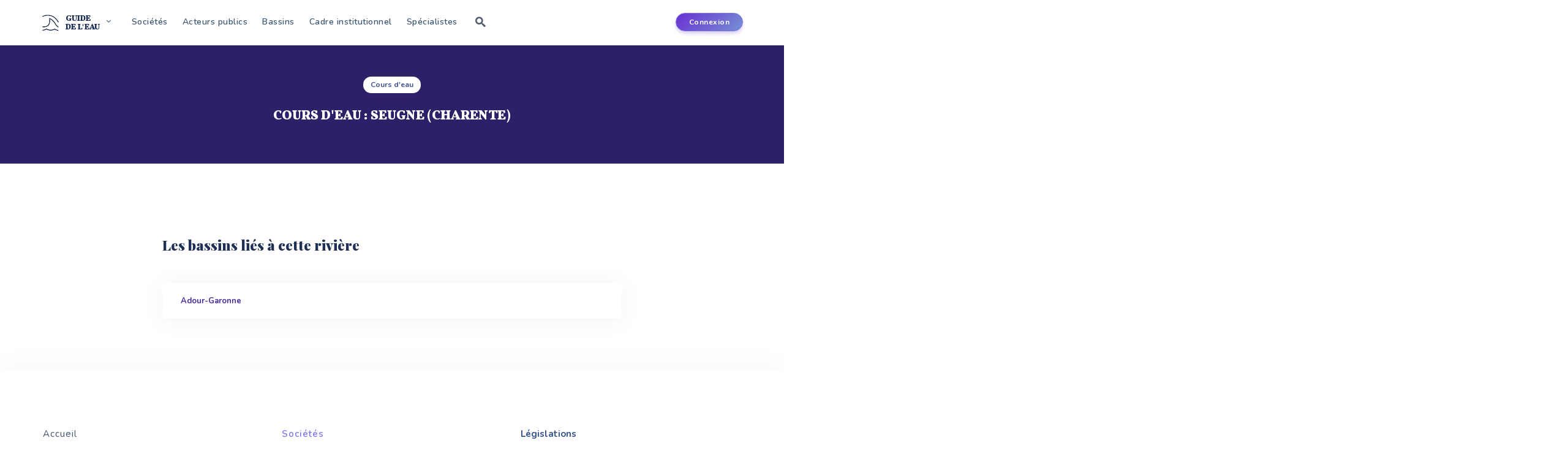

--- FILE ---
content_type: text/html; charset=UTF-8
request_url: https://www.guide-eau.com/seugne-charente-rv634
body_size: 7005
content:

<html>
    <head>
        <meta charset="utf-8">
        <meta name="keywords" content="" />
        <meta name="description" content="" />
        <meta name="viewport" content="width=device-width, initial-scale=1.0">
<link rel="stylesheet" type="text/css" href="css/bootstrap.min.css"/> 
<link href="https://fonts.googleapis.com/css?family=Nunito:400,600,700,800|Vollkorn:900|Playfair+Display:900&display=swap" rel="stylesheet"> 
<link href="css/frontv5.css" rel="stylesheet" type="text/css">
<link href="css/custom_tiny.css" rel="stylesheet" type="text/css">
<link href="css/normalize.css" rel="stylesheet" type="text/css">
<link rel="stylesheet" href="css/print.css" type="text/css" media="print" />
<link href="js/jquery.bxslider/jquery.bxslider.css" rel="stylesheet" type="text/css" />
<link href="css/icomoon.css" rel="stylesheet" type="text/css">

<link rel="icon" href="/favicon.ico">
<link rel="stylesheet" type="text/css" href="css/responsivev4.css"/>
<link rel="stylesheet" href="//maxcdn.bootstrapcdn.com/font-awesome/4.3.0/css/font-awesome.min.css" type="text/css">
<link rel="stylesheet" type="text/css" href="https://cdnjs.cloudflare.com/ajax/libs/tooltipster/3.3.0/css/tooltipster.min.css"/>
   <link href="https://cdnjs.cloudflare.com/ajax/libs/animate.css/3.7.0/animate.min.css" rel="stylesheet" type="text/css">
<script src="https://cdnjs.cloudflare.com/ajax/libs/wow/1.1.2/wow.min.js" type="text/javascript"></script>

<!--[if !IE]> <-->
<style type="text/CSS">
    #menu li ul {
        position:absolute;
    }
</style>
<!--> <![endif]-->
<!--[if IE 8]>
<style type="text/CSS">
#menu li ul {
        position:absolute;
}
</style>
<![endif]-->


<script type="text/javascript">
    function imprimer() {
        window.print();
    }
     new WOW().init();

</script>        <title>Seugne (Charente) | Le guide de l'eau</title>
    </head>
    <body>
        

<script>
    var popin_contact = "";
    var pageCourante = "riviere.php";
</script>

<div id="outdated"></div>

<div id="popin" class="popup_block">

</div>


<div class='overlay' id='overlay' style='display:none;width: 100%;
     height: 100vh;
     position: fixed;
     top: 0px;
     left: 0px;
     background-color: rgba(21, 46, 77, 0.79);
     z-index: 8;'></div>

<div class='achat' id='achat' style='    width: 100%;
     height: 100vh;
     position: absolute;
     top: 0;
     display:none;
     z-index: 1;'><div  style='    background: white;
        position: absolute;
        left: 0;
        right: 0;
        margin: 0 auto;
        width: 400px;
        height: 200px;
        top: 50%;
        text-align: center;
        padding-top: 20px;'>
        <p>La création de votre facture est en cours...</p>
        <img src='img/loading.gif' style=' left: 0;
             right:0;top:50%;    margin: 0 auto;
             width: 25px;position:absolute;'/></div>
</div>


<div  class="popupabonne" id='popupabonne'>
    <div style="position:absolute;    right: 36px;    font-size: 20px;"><a style='cursor:pointer;color:grey;font-weight: bold;display:none;' class="closepopup"><i class="icon-cross"></i></a></div>
    <h1 style="        font-size: 20px;
        font-weight: 800;
        margin-top: 5px;
        color: #423e74;
        margin-bottom: 20px;
        font-family: 'Playfair Display';">Vous devez être abonné</h1>
    <p style="       font-weight: 400;
       font-size: 16px;
       color: #6F8BA4;
       line-height: 28px;
       letter-spacing: 1px;margin-bottom: 0;
       ">Ces sections et fonctionnalités du site sont réservées aux abonnés</p>
    <p style="        font-weight: 400;
       font-size: 16px;
       color: #6F8BA4;
       line-height: 28px;
       letter-spacing: 1px;">Pour y accéder, connectez-vous ou <a style="color:#3030d3" href="http://www.editions-johanet.net/guide-de-eau-2015-2016-o20" target="_blank">abonnez-vous</a>.</p>
    <div class="center-text" style="    padding: 25px;
         padding-bottom: 20px;">
        <a href='compte-abonne' style='      /* margin-bottom: 50px; */
           text-align: center;
           color: #ffffff;
           width: 165px;
           font-weight: 700;
           height: 45px;
           font-size: 15px;
           padding: 5px;
           border: 0px;
           background-color: rgb(125,229,102);
           box-shadow: 0 3px 11px -3px rgba(72, 239, 84, 0.59);
           border-radius: 40px;
           outline: none;
           margin-bottom: 20px;
           -webkit-transition: all 0.3s ease 0s;
           -moz-transition: all 0.3s ease 0s;
           -o-transition: all 0.3s ease 0s;
           transition: all 0.3s ease 0s;    padding: 10px 25px;'>Connexion</a>
    </div>
</div>



<nav class="navbar navbar-inverse navbar-fixed-top">
    <div class="container">
        <div class="navbar-header">

            <button type="button" class="navbar-toggle collapsed" data-toggle="collapse" data-target="#navbar-mobile" aria-expanded="false" aria-controls="navbar">
                <span class="sr-only">Toggle navigation</span>
                <span class="icon-bar"></span>
                <span class="icon-bar"></span>
                <span class="icon-bar"></span>
            </button>
            <div class='navbar-toggle' style='vertical-align: middle;
                 padding: 0;
                 margin-top: 22px;'>
                <div class="block-logo" style="">
                    <a href="/" style="    outline: none;text-decoration: none;" >
                        <img style="    width: 31px;
                             height: 28px;" src="/img/logogov2.png"/>

                        <div class='titlesite' style=' '>GUIDE<br>DE L'EAU</div>

                    </a>

                </div>
            </div>
        </div>
        <div id="navbar" class="collapse navbar-collapse" style="    margin-top: 11px;">

            <div class="block-logo" style="">
                <a href="/" style="    outline: none;text-decoration: none;" >
                    <img style="    width: 31px;
                         height: 28px;" src="/img/logogov2.png"/>
                                     <!--  <img style="     height: 26px;
                         margin-top: 3px;" src="/img/textgov2.png"/>-->
                    <!-- <div style='       color: #30364f;
       color:#7483d3;
       display: inline-block;
       font-family: "Kameron";
       font-size: 15px;
       font-weight: 900;
       line-height: 15px;
       vertical-align: middle;
       margin-left: 5px;
       margin-top: 3px;
       letter-spacing: -0.2px;'>GUIDE<br>DE L'EAU</div>-->


                    <div class='titlesite' style=' '>GUIDE<br>DE L'EAU</div>

                </a>
                <ul>
                    <li><a href="https://www.revue-ein.com" target="_blank">Revue EIN</a></li>
                    <li><a href="https://www.franceenvironnement.com" target="_blank">FranceEnvironnement</a></li>
                    <li><a href="http://www.code-eau.info" target="_blank">Code de l'Eau</a></li>
                    <li class='rs-banner'>
                        <div class="u-header__product-banner">
                            <div style="    margin-left: 0.6rem;">
                                <span class="u-header__promo-title">
                                    Suivez nous 
                                </span>
                            </div>
                            <div class="d-flex align-items-end">
                                <div class="u-header__product-banner-content">

                                    <a target="_blank" class="btn btn-sm btn-soft-primary transition-3d-hover" href="https://www.facebook.com/Guide-de-lEau-485725648293704/"><i class="fa fa-facebook"></i></a>
                                    <a target="_blank" class="btn btn-sm btn-soft-primary transition-3d-hover" href="https://twitter.com/GuideEau?lang=fr"><i class="fa fa-twitter"></i></a>
                                    <a target="_blank" class="btn btn-sm btn-soft-primary transition-3d-hover" href="https://www.linkedin.com/company/10590455/"><i class="fa fa-linkedin"></i></a>
                                </div>
                            </div>
                        </div>
                    </li>
                </ul>
            </div>
            <ul class="nav navbar-nav">
                <!--  <li>
                      <form id="recherche" action="/search" method="GET">
                          <input type="text" name="q" autocomplete="off" class="" placeholder="Rechercher..."/>
                          <button type="submit" class="fa fa-search" value=""></button>
                      </form>
                  </li>
                -->
                <li class="menu-offre " ><a  href="offre-bien-service">Sociétés</a></li>
                <li class="menu-acvteurs">
                    <a href="acteurs-de-leau" >Acteurs publics</a>
                   
                </li>
                <li class="menu-donnees"><a   href="bassins-hydrographiques">Bassins</a></li>
                <li class="menu-institutivonnel"> <a   href="legislation-et-institutionnel">Cadre institutionnel</a> 
                </li>
                  <li><a   href="specialistes">Sp&eacute;cialistes</a></li>
                <li><a id="btn-search" class=" btn-search  icon-search2"> </a></li>

            </ul>
            <ul class="ul-connexion" style="">
                   <li class="menu-connexion">
                        <a class="btn-nav-primary" href="login">Connexion</a>
                    </li>
                                 
            </ul>
        </div><!--/.nav-collapse -->

        <div id="navbar-mobile" class="collapse navbar-collapse">
            <ul class="nav navbar-nav">
                <li class="li-form-mobile">
                    <form id="recherche" action="/" method="post">
                        <input type="text" name="rech" autocomplete="off" class="" placeholder="Rechercher..."/>
                        <button type="submit" class="fa fa-search" value=""></button>
                    </form>
                </li>
                <li><a href="offre-bien-service">Sociétés</a></li>
                  <li class="menu-acvteurs">
                    <a href="acteurs-de-leau">Acteurs publics</a>
                   
                </li>
                <li class="menu-donnees"><a href="bassins-hydrographiques">Bassins</a></li>
                <li class="menu-institutivonnel"> <a href="legislation-et-institutionnel">Cadre institutionnel</a> 
                </li>
                  <li><a href="specialistes">Sp&eacute;cialistes</a></li>

                 
                    <li>
                        <a href="login">Connexion</a>
                    </li>
                                   


            </ul>
        </div><!--/.nav-collapse -->


    </div>
</nav>
<!--
 <div id="zheader-bas" >
       
        </div>
-->




        <!--   <div class="cookie-notification-container shown" rel="cookie-notification">
               <div class="cookie-notification">
                   <span class="cookie-notification-copy">
                       Vous consultez une version &laquo;&nbsp;non abonn&eacute;&nbsp;&raquo; du Guide de l'eau : Les donn&eacute;es sont affich&eacute;es partiellement <a class="common-Link" href="http://www.editions-johanet.net/guide-de-eau-2015-2016-o20" target="_blank">S'ABONNER</a>
                   </span>

               </div>
           </div>-->

                <!--
<div class="zheaderblock" style="    height: 765px;
     overflow: hidden;
     transform: skewY(-10deg);
     transform-origin: 0;
     top:0px;  background: linear-gradient(150deg,#53f 15%,#9a9fff 70%,#b0daff 94%);">
</div>
-->
<!--
<div class="header_logo" style=""><a href="accueil"><img src="img/Guide_Eau_Final.png" style="    width: 200px;
                        margin-bottom: 20px;" /></a></div>
-->

<div class='js'>
    
    <div class="search">
        <div class="container" style="position: relative">
        <form class="search__form" action="/search">
            <input class="search__input" name="q" type="search" placeholder="Rechercher..." required="" autocomplete="off" autocorrect="off" autocapitalize="off" spellcheck="false">
            <span class="search__info">Tapez entrée pour rechercher ou Échap pour fermer</span>
        </form>
        <div class="search__related">
            <div class="search__suggestion">

            </div>
        </div>
             <a class="btn--search-close btn--hidden icon-cross" id="btn-search-close"></a>
        </div>
    </div>
   

</div>        <div id="page-content" class="statique activite " style='padding: 0'>
            <div class="cover " style="     min-height: 150px; padding-bottom: 20px;  background: #2e2068;">
                <div class="page-top">
                    <div class="container">
                        <div class="row">
                            <div class="col-md-6 col-md-offset-3 col-xs-12">
                                <div>

                                     <div class="row" style='     padding-top: 55px;   display: flex;    flex-wrap: wrap;
                             align-items: center;'>
                                        <div class='col-md-12 col-xs-12 text-center'>
                                            <div class="badgepage">Cours d'eau</div><h1 class="tactivite">Cours d'eau : Seugne (Charente)</h1>                                        </div>
                                    </div>
                                </div>
                            </div>


                        </div>
                    </div>
                </div>
            </div>
            <div id="content" class='padding-top-60'>
                <div class="container">
                    <div class='row'>
                                                   
                                                 
                          
                            <div class='col-md-8 col-md-offset-2 col-xs-12' style='padding-top: 40px;' >
                                <div class="left-heading">
                                    <h2 class="section-title">Les bassins liés à cette rivière </h2>
                                </div>
                                <div class='row'>
                                    <div class='col-xs-12'>
                                        <div class='rech_lst block_result'>
                                                                                            <div class='element'>
                                                    <a href='adour-garonne-bassin5'>Adour-Garonne</a>
                                                </div>
                                                                                    </div>
                                    </div>
                                </div>
                            </div>
                                              

                                                
                                                  
                    </div>
                </div>
            </div>
        </div>

         

<script type="text/javascript">
    function ouvrepopabonne(variable) {
        $('.overlay').show();
        $('.popupabonne').show();

        if (variable == "imprimer")
        {
            $('.closepopup').show();
        }
    }


</script>
<div id="zfooter-large">
    <div id="zfooter-haut">
        <div class="container">
            <div class="row">
                <div class="col-xs-12 col-lg-4" style="margin-bottom: 20px;">
                    <a href="accueil"> Accueil</a><br/>
                    <br/> 
                    <a href="/acteurs-de-leau">Acteurs</a><br/>
                    <a href="specialistes"> Sp&eacute;cialistes</a><br/>
                    <br/>
                    <a href="mentions-legales"> Mentions l&eacute;gales</a><br/>
                    <a href="contact"> Contact</a><br/>
                </div>
                <div class="col-xs-12 col-lg-4" style="margin-bottom: 20px;">
                    <div class="footer_bt"><a href="offre-bien-service">Sociétés</a></div>
                    <div class="footer_bt"><a href="bassins-hydrographiques">Bassins</a></div>
                     <div class="footer_bt"><a href="http://entreprise.guide-eau.com">Connexion entreprise</a></div>
                        <div class="footer_bt"><a href="compte-abonne">Connexion abonné</a></div>
                          <div class="footer_bt"><a target='_blank' href="https://play.google.com/store/apps/details?id=com.alphamedia.guideeau&pcampaignid=MKT-Other-global-all-co-prtnr-py-PartBadge-Mar2515-1">Application mobile</a></div>
                    <div class="footer_bt"><a href="contact">Contact</a></div>
                </div>
                <div class="col-xs-12 col-lg-4" style="margin-bottom: 20px;">
                    <b>Législations</b><br/>
                    <a href="/au-niveau-international-leg9"> International</a><br/>
                    <a href="/au-niveau-communautaire-leg10"> Europ&eacute;en</a><br/>
                    <a href="/au-niveau-national-leg11"> National</a><br/>
                    <a href="/etablissements-publics-de-l-etat-ayant-une-mission-de-service-public-en-matiere-d-eau-leg12"> Etablissement public d'Etat</a><br/>
                    <a href="/au-niveau-regional-leg13"> R&eacute;gional</a><br/>
                    <a href="/au-niveau-du-bassin-leg14"> Bassin d&eacute;partemental</a><br/> 
                    <a href="/au-niveau-departemental-leg15"> D&eacute;partemental</a><br/>
                     <a href="/au-niveau-communal-leg16"> Communal</a><br/>
                </div>
            </div>
        </div>
    </div>
</div>
<div id="zfooter">
    <div id="footer">
        © 2026, Guide de l'eau. Tous droits r&eacute;serv&eacute;s. 
        <!--<a href="https://mobile.twitter.com/guideeau" ><img style="" src="/img/twitter.png"/></a>-->
    </div>
</div>
        <script src="js/jquery-1.11.0.min.js"></script> <!-- jQuery -->
<script src="js/placeholders.min.js"></script>
<script src="https://cdnjs.cloudflare.com/ajax/libs/jquery.lazy/1.7.4/jquery.lazy.min.js"></script>  

<script src="js/jquery.bxslider/jquery.bxslider.min.js"></script>
<script src="js/pagination/jquery.pagination.js" type="text/javascript"></script>



<script src="js/bootstrap.min.js"></script>

<script src="js/DataTables-1.10.4/media/js/jquery.dataTables.js" type="text/javascript" charset="utf8"></script>
<script>
    (function (i, s, o, g, r, a, m) {
        i['GoogleAnalyticsObject'] = r;
        i[r] = i[r] || function () {
            (i[r].q = i[r].q || []).push(arguments)
        }, i[r].l = 1 * new Date();
        a = s.createElement(o),
                m = s.getElementsByTagName(o)[0];
        a.async = 1;
        a.src = g;
        m.parentNode.insertBefore(a, m)
    })(window, document, 'script', '//www.google-analytics.com/analytics.js', 'ga');

    ga('create', 'UA-7324360-2', 'auto');
    ga('send', 'pageview');

</script>
<script type="text/javascript" id="inspectletjs">
    window.__insp = window.__insp || [];
    __insp.push(['wid', 1960062807]);
    (function () {
        function ldinsp() {
            var insp = document.createElement('script');
            insp.type = 'text/javascript';
            insp.async = true;
            insp.id = "inspsync";
            insp.src = ('https:' == document.location.protocol ? 'https' : 'http') + '://cdn.inspectlet.com/inspectlet.js';
            var x = document.getElementsByTagName('script')[0];
            x.parentNode.insertBefore(insp, x);
        }
        ;
        document.readyState != "complete" ? (window.attachEvent ? window.attachEvent('onload', ldinsp) : window.addEventListener('load', ldinsp, false)) : ldinsp();

    })();
</script>

<script type="text/javascript">

    $(function () {

        $('.closepopup').on('click', function () {
            $(this).parent().parent().hide();
            $('.overlay').hide();
        });
    });

    function popin(largeur)
    {
        var popID = "popin";
        var popWidth = largeur;

        //Faire apparaitre la pop-up et ajouter le bouton de fermeture
        $('#' + popID).fadeIn().css({'width': popWidth}).prepend('<a href="#" class="close"><img src="img/close-popin.png" class="btn_close" title="Close Window" alt="Close" /></a>');

        //Récupération du margin, qui permettra de centrer la fenêtre - on ajuste de 80px en conformité avec le CSS
        var popMargTop = ($('#' + popID).height()) / 2;
        var popMargLeft = ($('#' + popID).width()) / 2;

        //Apply Margin to Popup
        $('#' + popID).css({
            'margin-top': -popMargTop,
            'margin-left': -popMargLeft
        });

        //Apparition du fond - .css({'filter' : 'alpha(opacity=80)'}) pour corriger les bogues d'anciennes versions de IE
        $('body').append('<div id="fade"></div>');
        $('#fade').css({'filter': 'alpha(opacity=80)'}).fadeIn();

        //Close Popups and Fade Layer
        $('body').on('click', 'a.close, #fade', function () { //Au clic sur le body...
            $('#fade , .popup_block').fadeOut(function () {
                $('#fade, a.close').remove();
            }); //...ils disparaissent ensemble

            return false;
        });
        return false;
    }



</script>	
<script type="text/javascript" src="https://cdnjs.cloudflare.com/ajax/libs/tooltipster/3.3.0/js/jquery.tooltipster.js"></script>
<script type="text/javascript" src="js/fonctions.js"></script>        <script type="text/javascript" src="js/jssor/jssor.core.js"></script>
        <script type="text/javascript" src="js/jssor/jssor.utils.js"></script>
        <script type="text/javascript" src="js/jssor/jssor.slider.js"></script>
        <script>
            $(document).ready(function () {
                $(".photo").on("click", function (e, data) {
                    $.ajax({
                        url: "include/page_statique_ajax.php",
                        type: "POST",
                        data: {"action": "photo", "id":634, "idPhoto": e.target.id},
                        success: function (retour) {
                            //alert(retour);
                            $("#popin").html(retour);

                            //jssor_slider1 = null;
                            var jssor_slider1 = new $JssorSlider$("slider1_container", options);

                            popin(760);
                        }
                    });
                });



                //options pour le diaporama du zoom
                var options = {
                    $AutoPlay: false, //[Optional] Whether to auto play, to enable slideshow, this option must be set to true, default value is false
                    $FillMode: 1,
                    $DragOrientation: 3, //[Optional] Orientation to drag slide, 0 no drag, 1 horizental, 2 vertical, 3 either, default value is 1 (Note that the $DragOrientation should be the same as $PlayOrientation when $DisplayPieces is greater than 1, or parking position is not 0)
                    $ArrowKeyNavigation: true, //[Optional] Allows keyboard (arrow key) navigation or not, default value is false
                    $SlideDuration: 600, //Specifies default duration (swipe) for slide in milliseconds

                    $DirectionNavigatorOptions: {//[Optional] Options to specify and enable direction navigator or not
                        $Class: $JssorDirectionNavigator$, //[Requried] Class to create direction navigator instance
                        $ChanceToShow: 1, //[Required] 0 Never, 1 Mouse Over, 2 Always
                        $AutoCenter: 2, //[Optional] Auto center navigator in parent container, 0 None, 1 Horizontal, 2 Vertical, 3 Both, default value is 0
                        $Steps: 1                                       //[Optional] Steps to go for each navigation request, default value is 1
                    },
                    $ThumbnailNavigatorOptions: {//[Optional] Options to specify and enable thumbnail navigator or not
                        $Class: $JssorThumbnailNavigator$, //[Required] Class to create thumbnail navigator instance
                        $ChanceToShow: 2, //[Required] 0 Never, 1 Mouse Over, 2 Always

                        $ActionMode: 1, //[Optional] 0 None, 1 act by click, 2 act by mouse hover, 3 both, default value is 1
                        $Lanes: 1, //[Optional] Specify lanes to arrange thumbnails, default value is 1
                        $SpacingX: 12, //[Optional] Horizontal space between each thumbnail in pixel, default value is 0
                        $SpacingY: 10, //[Optional] Vertical space between each thumbnail in pixel, default value is 0
                        $DisplayPieces: 10, //[Optional] Number of pieces to display, default value is 1
                        $ParkingPosition: 156, //[Optional] The offset position to park thumbnail
                        $Orientation: 2                                //[Optional] Orientation to arrange thumbnails, 1 horizental, 2 vertical, default value is 1
                    }
                };


            });

        </script>
          <style>
            .center-text h3{
                      font-size: 15px;
    font-weight: 800;
    color: #334568;
    margin-top: 30px;
    margin-bottom: 20px;
    
            }
        </style>
    </body>
</html>

--- FILE ---
content_type: text/css
request_url: https://www.guide-eau.com/css/frontv5.css
body_size: 25444
content:


body {

    margin: 0px;
    padding: 0px;
    font-family: 'Nunito', sans-serif;
    font-size: 12px;
    background-color:#fff;

    display: flex;
    min-height: 100vh;
    flex-direction: column;
}

a {
    text-decoration: none;
}

a img {
    border: 0px;
}

#page-content {
    flex: 1 0 auto;
    width: 1280px;
    margin-left: auto;
    margin-right: auto;
    padding-top: 74px;
    padding-bottom: 30px;

}

#content {
    width: 999px;
    margin-left: auto;
    margin-right: auto;
}

#content-texte {
    background-color: #ffffff;
    width: 940px;
    border-radius:3px;
    box-shadow: 0 2px 8px 0 rgba(0,0,0,0.16) , 0 2px 10px 0 rgba(0, 0, 0, 0.12);
    padding:20px;
    margin-top:30px;
    border-radius: 4px;
    box-shadow: 0 15px 35px rgba(50,50,93,.1), 0 5px 15px rgba(0,0,0,.07);
    transition-property: color,background-color,box-shadow,transform;
    transition-duration: .15s;margin-top: 65px;    margin-bottom: 65px;
    border: 1px solid #efefef;
}



.page-titre {
    font-size: 49px;
    text-align: center;
    color: black;
    font-weight: 300;
    clear: both;
    margin-top: 20px;
    margin-bottom: 30px;
    margin-top: -5px;
    font-size: 22px;
    font-weight: 600;
    margin-bottom: 25px;
    color: #5569c6;
    text-align: center;
}

.logo-entreprise{
      max-width: 175px;
    display: block;
    max-height: 100%;
    overflow: hidden;
    margin: 0 auto;
    background: white;
    width: 120px;
    height: 120px;
    border-radius: 3px;
      box-shadow: 0px 3px 12px 1px rgba(4, 16, 40, 0.02);
    display: flex;
    padding: 2px;
    align-items: center;
}

.row {
    margin-left: 0px;
    margin-right: 0px;
    display: table;
}

#zgauche {
    width: 330px;
    float: left;
}

#zdroite {
    float: right;
}

.clear {
    clear: both;
}

/* ******************** */
/* ******* header ***** */
/* ******************** */

#zheader {
    /*background-image:url('../img/fond-header.jpg');
     background-repeat:no-repeat;*/
    /*  background-color: #ffffff;*/
    background-position: top center;
    height: 90px;
}

#header {
    width: 998px;
    margin-left: auto;
    margin-right: auto;
}

.header_logo {
    text-align: center;
}

#header_non_abo {
    background-color: #fdfdfd;
    color: #277ba3;
    padding-bottom: 4px;
    padding-top: 6px;
    opacity: 0.9;
    z-index: 1;
    position: fixed;
    text-align: center;
    width: max-content;
    margin: 0 auto;
    margin-top: -11px;
    left: 0;
    right: 0;
    display: inline-block;
    padding: 7px 16px;
    padding-top: 8px;
    border-radius: 3px;
    box-shadow: 0 18px 35px rgba(50,50,93,.1), 0 8px 15px rgba(0,0,0,.07);
    font-weight: 500;
}

#header_sabonner {
    color:#03a9f4;
    border:1px solid #03a9f4;
    border-radius:5px;
    display:inline-block;
    padding:0px 5px;
    margin-left:10px;
}

#header_sabonner a {
    color:#03a9f4;
}

.header-droite {
    float:left;
}

.header_l1 {
    padding-top: 32px;
}

.h_recherche {
    display: inline-block;
    border: 2px solid #e0e0e0;
    border-radius: 15px;
    height: 30px;
    margin-left: 48px;
}

.h_recherche .z_rech {
    border: 0px;
    margin-left: 20px;
    height: 30px;
    width: 260px;
    vertical-align: top;
}

.h_recherche .bt_rech {
    background-color: #0070a2;
    background-image: url("../img/bt_recherche.jpg");
    background-repeat: no-repeat;
    height: 30px;
    width: 70px;
    border: 0px;
    border-top-right-radius: 13px;
    border-bottom-right-radius: 13px;
    cursor: pointer;
}

.h_panier {
    display: inline-block;
    text-align: center;
    font-size: 17px;
    margin-left: 60px;
    vertical-align: top;
}

.h_panier a {
    color: #ff535f;
}

.bt_panier {
    display: inline-block;
    vertical-align: top;
}

.texte_panier {
    display: inline-block;
    vertical-align: top;
}

.bt_help {
    display: inline-block;
    vertical-align: top;
}

.h_panier #nb-article {
    color: #737a80;
    font-size: 13px;
}

.h_panier #btHelp {
    margin-left: 10px;
    display: inline-block;
}

.h_recherche_avancee {
    display: inline-block;
    font-size: 13px;
    color: #000000;
    margin-left: 10px;
    vertical-align: top;
    padding-top: 8px;
}

.h_recherche_avancee a {
    color: #000000;
}

.header-l2 {
    padding-top: 10px;
}

.header-liens {
    font-size: 14px;
}

#zheader-haut{
    background: #1a237e;
    position: fixed;
    box-shadow: 0 2px 5px 0 rgba(0,0,0,0.16) , 0 2px 10px 0 rgba(0, 0, 0, 0.12);
    width: 100%;
    z-index: 1000;
}

#zheader-bas{
    /*background: #f4f7f9; */
    height: 135px;
    padding-top: 52px;
}

.zheaderblock{
    background: #009edf;
    height:385px;
    position:absolute;
    left:0;
    top:0px;
    width:100%;
    z-index: -1;
}

.header-liens a {
    text-decoration: none;
}

.h_home {
    display: inline-block;
    vertical-align: bottom;
    margin-left: 48px;
    -webkit-filter: grayscale(1);
    filter: grayscale(1);
}

.h_home.active {
    display: inline-block;
    vertical-align: bottom;
    margin-left: 48px;
    -webkit-filter: grayscale(0);
    filter: grayscale(0);
}

.h_nos_ouvrages {
    display: inline-block;
    margin-left: 50px;
}

.h_nos_ouvrages a {
    color: #222222;
}

.h_nos_ouvrages.active a {
    color: #0070a2;
}

.h_librairie {
    display: inline-block;
    margin-left: 145px;
}

.h_librairie a {
    color: #222222;
}

.h_espace_client {
    display: inline-block;
    margin-left: 150px;
}

.h_espace_client a {
    color: #ff535f;
}

/* ******************** */
/* ******* Footer ***** */
/* ******************** */

#zfooter-haut {
    width: 998px;
    margin-left: auto;
    margin-right: auto;
    font-size: 13px;
    color: white;
    margin-bottom: 0px;
    padding-top: 3em;
    padding-bottom: 2em;
}

.zfh_titre {
    font-size: 19px;
    margin-bottom: 0.5em;
}

.footer_col1 {
    display: inline-block;
    padding-left: 100px;
    width: 260px;
    vertical-align: top;
}

.footer_col2 {
    display: inline-block;
}

.footer_bt {

}

.footer_bt a {
    color: #7b74e9!important;
    font-weight: 600;
}

.footer_col3 {
    display: inline-block;
    font-size: 14px;
    vertical-align: top;
}

.footer_col1 a,
.footer_col3 a {
    color: white;
}

.footer_col1 a:hover,
.footer_col3 a:hover {
    color: #f56161;
}

.footer_col1 p {
    margin-bottom: 0px;
}

#zfooter-large {
    background-color: #fff;
    color: #8898aa;
    padding-top: 50px;
    margin-top: 30px;
    z-index: 7;
    overflow: hidden;
    position: relative;
    box-shadow: 0px -9px 45px 0 rgba(25, 61, 132, 0.03);
}

#zfooter {
    height: 50px;
    background-color: #F7FAFD;
    line-height: 30px;
    overflow: hidden;
    position: relative;
}

.zfh-famille {
    font-weight: bold;
    margin-bottom: 1em;
}

#footer {
    width: 998px;
    margin-left: auto;
    margin-right: auto;
    padding-top: 10px;
    text-align: center;
    color: #8f97d5!important;

    font-size: 14px;
}
a{
    outline: none !important;
}

#footer a {
    color: #b0b0b0;
    text-decoration: none;
}



/* ********************************************* */
/* ******* liens twitter et facebook fixes ***** */
/* ********************************************* */

.social_fixe {
    bottom: 20px;
    position: fixed;
    width: 100%;
    text-align:center;
    padding-left:560px;
}

.social_fixe a {
    -webkit-filter: grayscale(1);
    filter: grayscale(1);
}

.social_fixe a:hover {
    -webkit-filter: grayscale(0);
    filter: grayscale(0);
}

/* ************************ */
/* ******* breadcrumb ***** */
/* ************************ */

.breadcrumb {
    color: #0070a2;
    font-size: 12px;
    margin-bottom: 10px;
    display: inline-block;
    margin-left: 45px;
    font-weight: 600;
}

.breadcrumb a {
    color: #8b8b8b;
    text-decoration: none;
    font-weight: 400;
}

/* *************************************** */
/* ******* Accueil - Bloc nouveautés ***** */
/* *************************************** */

.home #content_nouveautes {
    background-color:#fd7827;
    margin-left:10px;
    margin-right:10px;
    margin-top:1em;
}

.home #content_nouveautes .titre {
    font-size:49px;
    font-weight:300;
    color:#ffffff;
    text-align:center;
}

.acc_nouveautes {
    height:325px;
}

.acc_nouveaute {
    height:325px;
}

.acc_nouveaute_col1 {
    display: inline-block;
    padding: 5px;
    width: 240px;
    clear: both;
    margin-right:10px;
    vertical-align:top;
}
.acc_nouveaute_col2 {
    display: inline-block;
    width: 650px;
    padding: 5px;
    vertical-align:top;
    padding-top:5px;
}


.nouv_couv {

}

.nouv_titre {
    color:#222222;
    font-size:18px;
}

#content_nouveautes .nouv_titre a {
    color:#222222;
}

.nouv_auteurs {
    color:#454545;
    font-size:14px;
    margin-top:1em;
}

#content_nouveautes .nouv_auteurs a {
    color:#0070a2;
}

.nouv_resume {
    color:#454545;
    font-size:14px;
    margin-top:1em;
}

.nouv_lire_suite {
    color:#c2c2c2;
}

#content_nouveautes .nouv_lire_suite a {
    color:#c2c2c2;
}

.nouv_famille {
    color:#919191;
    font-size:14px;
    margin-top:1em;
}

.nouv_keywords {
    margin-top:1em;
}

.nouv_keyword {
    display:inline-block;
    margin-right:10px;
    color:#919191;
    font-size:14px;
}

.nouv_savoir_plus {
    background-color: #0070a2;
    text-align: center;
    border-radius: 15px;
    height: 35px;
    width: 140px;
    position:absolute;
    right:20px;
    bottom:30px;
    font-size:14px;
}

#content_nouveautes .nouv_savoir_plus a{
    color:#ffffff;
    width:140px;
    height:28px;
    display:block;
    vertical-align:middle;
    padding-top: 7px;
}

.home .bx-wrapper .bx-pager {
    position:absolute;
    bottom:45px;
    margin-left:220px;
    width:500px;
}

.home .bx-wrapper {
    margin-bottom:20px;	
    margin-left: 20px;
    margin-right: 20px;
    padding-bottom:20px;
}

.home .bx-wrapper .bx-viewport {
    height:325px !important;
    border: 5px solid #fff;
    box-shadow: none;
}

/* ************************************ */
/* ******* Home : autres ouvrages ***** */
/* ************************************ */

.home_stitre {
    color: #9fa3a6;
    font-size: 40px;
    font-weight: 300;
    text-align: center;	
}

/* ***************************** */
/* ******* Page nouveautés ***** */
/* ***************************** */

.nouveautes {

}

.nouveaute {
    margin-top: 1em;
}

.nouveautes_titre {

}

.nouv_zrecherche {
    background-color:#d9d9d9;
    margin-left:10px;
    margin-right:10px;
    margin-top:1em;
}

.frech_col1 {
    display: inline-block;
    padding: 5px;
    width: 400px;
    clear: both;
    margin-right:10px;
    vertical-align:top;
    text-align:right;
}
.frech_col2 {
    display: inline-block;
    width: 400px;
    padding: 5px;
    vertical-align:top;
    padding-top:5px;
    text-align:right;
}

.frech_col3 {
    display: inline-block;
    width: 130px;
    padding: 5px;
    vertical-align:top;
    padding-top:5px;
}

.frech_label {
    color:#454545;
    font-weight:700;
    font-size:14px;
}

.nouv_zrecherche input[type='text'], .nouv_zrecherche select {
    background-color:#efefef;
    border:0px;
    margin-left:5px;
}

.frech_titre {
    width:340px;
}

.frech_auteur {
    width:340px;
}

.frech_isbn {
    width:200px;
}

.frech_theme {
    width:340px;
}

.frech_submit {
    background-color: #0070a2;
    text-align: center;
    border-radius: 15px;
    height: 25px;
    width: 110px;
    border:0px;
    color:#ffffff;
    font-size:14px;
}

.nos_ouvrages .familles {
    margin-left:5px;
    padding-bottom:5px;
}

.nos_ouvrages .frmFamille
{
    margin-bottom:0px;
}

.nos_ouvrages .famille {
    display:table-cell;
    width:95px;
    border:1px solid #cbcbcb;
    font-size:13px;
    height:35px;
    vertical-align:middle;
    background-color:#ebebeb;
    text-align:center;
}

.nos_ouvrages .famille a {
    color:#737a80;
    padding:3px;
    line-height:15px;
}

.nos_ouvrages .famille.active {
    background-color:#fd7827;
}

.nos_ouvrages .famille.active a {
    color:#ffffff;
}

.nos_ouvrages .page-titre {
    font-size:28px;
    display:inline-block;
    margin-left:200px;
}

.nos_ouvrages #content_nouveautes {
    background-color:#74bc8f;
    margin-left:10px;
    margin-right:10px;
    margin-top:1em;
}

.nos_ouvrages #content_nouveautes .titre {
    font-size:31px;
    font-weight:300;
    color:#ffffff;
    text-align:center;
}

.nos_ouvrages .bx-wrapper .bx-pager {
    position:absolute;
    bottom:45px;
    margin-left:220px;
    width:500px;
}

.nos_ouvrages .bx-wrapper {
    margin-bottom:20px;	
    margin-left: 20px;
    margin-right: 20px;
    padding-bottom:20px;
}

.nos_ouvrages .bx-wrapper .bx-viewport {
    height:325px !important;
    border: 5px solid #fff;
    box-shadow: none;
}


/* ********************* */
/* ******* Ouvrage ***** */
/* ********************* */

.ouvrage_fiche #content {
    padding-left: 30px;
    padding-right: 30px;
    padding-top: 40px;
    padding-bottom: 70px;
}

.ouv_col1 {
    float: left;
    width: 280px;
}

.ouv_col2 {
    width: 580px;
    float: right;
}

.ouv_couv {
    cursor: pointer;
    margin-bottom: 1em;
}

.ouv_agrandir {
    color: #8b8b8b;
    font-size: 12px;
    padding-top: 10px;
    display: block;
}

.ouv_agrandir img {
    vertical-align: middle;
    margin-right: 10px;
}

.ouv_titre {
    color: #222222;
    font-size: 18px;
    display: inline-block;
    width: 360px;
    margin-right: 10px;
}

.social {
    display: inline-block;
    vertical-align: top;
}

.social img {
    margin-left: 7px;
}

.ligne_titre {
    margin-bottom: 1em;
}

.ouv_auteurs {
    margin-bottom: 1em;
    font-weight: 14px;
    color: #919191;
}

#content .ouv_auteur a {
    color: #0070a2;
}

.ouv_resume {
    font-size: 14px;
    color: #454545;
    margin-bottom: 1em;
}

.ouv_annee, .ouv_isbn, .ouv_nb_pages, .ouv_format {
    font-size: 14px;
    color: #919191;
    margin-bottom: 0.3em;
}

.ouv_format {
    margin-bottom: 2em;
}

.ouv_famille {
    font-size: 14px;
    color: #919191;
}

.ouv_keyword {
    display: inline-block;
    font-size: 14px;
    color: #919191;
    margin-left: 15px;
}

.ouv_pj_titre {

}

.ouv_pj {
    font-size: 12px;
    color: #8b8b8b;
    margin-bottom: 1em;
}

#content .ouv_pj a {
    color: #8b8b8b;
}

.ouv_pj img {
    vertical-align: middle;
    margin-right: 10px;
}

.ouv_titre_add_panier {
    font-size: 12px;
    color: #f56161;
    margin-bottom: 1em;
}

.ouv_titre_add_panier img {
    vertical-align: middle;
    margin-right: 10px;
}

.ouv_ajout_panier {
    color: #f56161;
    font-size: 12px;
    margin-bottom: 1em;
}

.bt_ajout_panier {
    display: inline-block;
    background-color: #f56161;
    border-radius: 15px;
    width: 120px;
    text-align: center;
    padding: 7px;
    margin-right: 10px;
}

#content .bt_ajout_panier a {
    color: #ffffff;
}

.ouv_prix {
    display: inline-block;
}

.ouv_ajout_panier_numerique {
    color: #7d8387;
    font-size: 12px;
}

.bt_ajout_panier_numerique {
    display: inline-block;
    background-color: #7d8387;
    border-radius: 15px;
    width: 120px;
    text-align: center;
    padding: 7px;
    margin-right: 10px;
}

#content .bt_ajout_panier_numerique a {
    color: #ffffff;
}

.ouv_autres_photos {
    margin-top: 2em;
}

.ouv_autres_photos .autre_photo {
    display: inline-block;
    margin-right: 30px;
    margin-bottom: 30px;
    width: 250px;
    text-align: center;
}

/* ************************************ */
/* ******* Recommander un ouvrage ***** */
/* ************************************ */

.reco_titre {

}

.reco_texte {
    font-size:14px;
    margin-bottom:1em;
    font-weight:800;
    color:#0070a2;
}

.reco_ligne_form {
    margin-bottom:10px;
}

.reco_champ {
    background-color:#efefef;
    border:1px solid #e0e0e0;
    width: 700px;
    padding:5px;
}

.reco_remarque {
    font-style: italic;
}

.reco_required {
    color: #454545;
    font-style: italic;
    text-align:right;
    font-size:11px;
    margin-right:60px;
}

.bt_envoie_recomm {
    border-radius: 15px;
    color:#ffffff;
    background-color:#ff535f;
    border:0px;
    padding-left:15px;
    padding-right:15px;
    padding-top:5px;
    padding-bottom:5px;
    cursor:pointer;
}

.reco_ligne_form.center {
    text-align:center;
}

/* ************************* */
/* ******* Page auteur ***** */
/* ************************* */

.fiche_auteur #content {
    padding-left: 30px;
    padding-right: 30px;
    padding-top: 40px;
    padding-bottom: 70px;
}

.aut_col1 {
    float: left;
    width: 280px;
}

.aut_col2 {
    width: 580px;
    float: right;
}

.ouv_couv {
}

.aut_photo {
    cursor: pointer;
    margin-bottom: 1em;
}

.aut_photo img {
    cursor: pointer;
}

.aut_nom {
    color: #222222;
    font-size: 18px;
    display: inline-block;
    margin-bottom:1em;
}

.aut_texte {

}

.aut_stitre {
    color: #9fa3a6;
    font-size: 40px;
    font-weight: 300;
    text-align: center;	
}

/* ******************************** */
/* ******* Mini fiche ouvrage ***** */
/* ******************************** */

.mf_ouvrage {
    display:inline-block;
    width:470px;
    background-color: #ffffff;
    margin-left: 20px;
    margin-top: 30px;
    -moz-box-shadow: 0px 0px 5px 0px #aaaaaa;
    -webkit-box-shadow: 0px 0px 5px 0px #aaaaaa;
    -o-box-shadow: 0px 0px 5px 0px #aaaaaa;
    box-shadow: 0px 0px 5px 0px #aaaaaa;
    filter: progid:DXImageTransform.Microsoft.Shadow(color=#aaaaaa, Direction=NaN, Strength=5);
    height:270px;
    vertical-align:top;

}

.mf_col1 {
    display: inline-block;
    padding: 5px;
    width: 200px;
    clear: both;
    margin-right:10px;
    vertical-align:top;
    padding-top:10px;
    text-align:center;
}
.mf_col2 {
    display: inline-block;
    width: 220px;
    padding: 5px;
    vertical-align:top;
    padding-top:20px;
    padding-top:10px;
}

.mf_ouv_couv {
    margin-left:10px;
}

.mf_ouv_titre {
    color:#222222;
    font-size:18px;
    margin-bottom: 0.5em;
}

.mf_ouv_titre a {
    color:#222222;
}

.mf_ouv_resume {
    font-size:14px;
    text-align:justify;
    color:#454545;
    line-height:1.7em;
}

.mf_ouv_resume a {
    color:#c2c2c2;
}

.mf_ouv_auteurs {
    margin-bottom: 0.5em;
    font-weight: 14px;
    color: #919191;
}

.mf_ouv_auteur a {
    color: #0070a2;
}

.mf_surimp {
    width:470px;
    height:270px;
    position:absolute;
}


.mf_surimp_content {
    background-color:#fd7827;
    width:410px;
    height:210px;
    display:none;
    position:absolute;
    padding:30px;
}

.mf_surimp:hover .mf_surimp_content {
    display:block;
}

.mf_surimp_content .mf_ouv_titre {
    color:#ffffff;
}

.mf_surimp_content .mf_ouv_titre a {
    color:#ffffff;
}

.mf_surimp_content .mf_ouv_auteurs {
    margin-bottom: 0.5em;
    font-weight: 14px;
    color: #ffffff;
}

.mf_surimp_content .mf_ouv_auteur a {
    color: #f2caca;
}

.mf_surimp_content .mf_ouv_famille {
    font-weight: 14px;
    color: #f2caca;
}

.mf_surimp_content .mf_ouv_keyword {
    font-weight: 14px;
    color: #f2caca;
}

.mf_surimp_content .mf_savoir_plus {
    border-radius : 15px;
    background-color:#0070a2;
    width:145px;
    height:35px;
    text-align:center;
    position:absolute;
    right:20px;
    bottom:20px;
}

.mf_surimp_content .mf_savoir_plus a{
    color:#ffffff;
    display:block;
    width:145px;
    padding-top:7px;

}

/* ******************************************** */
/* ******* Mini fiche ouvrage - recherche ***** */
/* ******************************************** */

.mf_ouvrage_recherche {
    display:inline-block;
    width:300px;
    background-color: #ffffff;
    margin-left: 20px;
    margin-top: 20px;
    -moz-box-shadow: 0px 0px 5px 0px #aaaaaa;
    -webkit-box-shadow: 0px 0px 5px 0px #aaaaaa;
    -o-box-shadow: 0px 0px 5px 0px #aaaaaa;
    box-shadow: 0px 0px 5px 0px #aaaaaa;
    filter: progid:DXImageTransform.Microsoft.Shadow(color=#aaaaaa, Direction=NaN, Strength=5);
    height:385px;
    vertical-align:top;
    text-align:center;
}

.mf_rech_couv {
    margin-top:20px;
}

.mf_rech_titre {
    color:#222222;
    font-size:18px;
    margin-bottom: 0.5em;
    padding-left:10px;
    padding-right:10px;
    margin-top:10px;
}

.mf_rech_titre a {
    color:#222222;
}

.mf_rech_auteurs {
    margin-bottom: 0.5em;
    font-weight: 14px;
    color: #919191;
    padding-left:10px;
    padding-right:10px;
}

.mf_rech_auteur a {
    color: #0070a2;
}

.mf_rech_surimp {
    width:470px;
    height:270px;
    position:absolute;
}


.mf_rech_surimp_content {
    background-color:#fd7827;
    width:260px;
    height:345px;
    display:none;
    position:absolute;
    padding:20px;
}

.mf_rech_surimp:hover .mf_rech_surimp_content {
    display:block;
}

.mf_rech_surimp_content .mf_rech_ouv_titre {
    color:#ffffff;
    font-size:18px;
    margin-bottom: 0.5em;
}

.mf_rech_surimp_content .mf_rech_ouv_titre a {
    color:#ffffff;
}

.mf_rech_surimp_content .mf_rech_ouv_auteurs {
    margin-bottom: 0.5em;
    font-weight: 14px;
    color: #ffffff;
}

.mf_rech_surimp_content .mf_rech_ouv_auteur a {
    color: #f2caca;
}

.mf_rech_surimp_content .mf_rech_ouv_famille {
    font-weight: 14px;
    color: #f2caca;
}

.mf_rech_surimp_content .mf_rech_ouv_keyword {
    font-weight: 14px;
    color: #f2caca;
}

.mf_rech_surimp_content .mf_rech_savoir_plus {
    border-radius : 15px;
    background-color:#0070a2;
    width:145px;
    height:35px;
    text-align:center;
    position:absolute;
    left:80px;
    bottom:20px;
}

.mf_rech_surimp_content .mf_rech_savoir_plus a{
    color:#ffffff;
    display:block;
    width:145px;
    padding-top:7px;

}

/* ******************************************** */
/* ******* Page recevoir nos informations ***** */
/* ******************************************** */

.informations #content {
    padding-left: 100px;
    padding-right: 100px;
    padding-top: 40px;
    padding-bottom: 70px;
}


.info_titre {

}

.info_texte {

}

#frmInfo {
    margin-left:70px;
}

.info_ligne_form {
    margin-bottom: 15px;
}

.info_ligne_form input[type="text"], .info_ligne_form textarea {
    background-color: efefef;
    border: 1px solid #e0e0e0;
    border-radius: 5px;
    padding: 5px;
}


.info_nom_champ {
    width: 200px;
    display: inline-block;
}

.info_ligne_form .nom {
    width: 295px;
    margin-right: 10px;
}

.info_ligne_form .prenom {
    width: 295px;
}

.info_ligne_form .raison {
    width: 602px;
}

.info_ligne_form .secteur {
    width: 295px;
    margin-right: 10px;
}

.info_ligne_form .fonction {
    width: 295px;
}


.info_ligne_form .adresse {
    width: 602px;
}

.info_ligne_form .cp {
    width: 295px;
    margin-right: 10px;
}

.info_ligne_form .ville {
    width: 295px;
}

.info_ligne_form .tel {
    width: 195px;
    margin-right: 10px;
}

.info_ligne_form .fax {
    width: 195px;
    margin-right: 10px;
}

.info_ligne_form .email {
    width: 395px;
}

.info_ligne_form .pays {
    width: 395px;
}

.info_ligne_form .commentaire {
    width: 602px;
    height: 110px;
}


.info_required {
    color: #454545;
    font-style: italic;
    text-align: right;
    font-size: 11px;
    margin-right: 70px;
}

.info_envoie {
    color: #ffffff;
    display: inline-block;
    font-size: 14px;
    height: 35px;
    background-color: #0070a2;
    border-radius: 15px;
    margin-top: 20px;
    text-align: center;
    width: 150px;
    border: 0px;
    cursor: pointer;
}

/* ******************************** */
/* ******* Page espace presse ***** */
/* ******************************** */

.espace_presse #content {
    padding-left: 100px;
    padding-right: 100px;
    padding-top: 40px;
    padding-bottom: 70px;
}

.espace_presse .texte b {
    font-weight: 600;
}

.espace_presse #frmPresse {
    margin-left: 85px;
}

.presse_ligne_ouvrage {
    margin-bottom: 1em;
    margin-top: 2em;
}

.presse_titre_ouv {
    color: #f56161;
    font-weight: 600;
}

.presse_auteur {
    color: #0070a2;
}

.presse_lien_ouvrages {
    margin-top: 2em;
    margin-bottom: 2em;
    color: #919191;
    border: 1px solid #dcdcdc;
    display: inline-block;
    padding: 10px;
    background: #fefefe; /* Old browsers */
    /* IE9 SVG, needs conditional override of 'filter' to 'none' */
    background: url([data-uri]);
    background: -moz-linear-gradient(top,  #fefefe 0%, #f8f8f8 100%); /* FF3.6+ */
    background: -webkit-gradient(linear, left top, left bottom, color-stop(0%,#fefefe), color-stop(100%,#f8f8f8)); /* Chrome,Safari4+ */
    background: -webkit-linear-gradient(top,  #fefefe 0%,#f8f8f8 100%); /* Chrome10+,Safari5.1+ */
    background: -o-linear-gradient(top,  #fefefe 0%,#f8f8f8 100%); /* Opera 11.10+ */
    background: -ms-linear-gradient(top,  #fefefe 0%,#f8f8f8 100%); /* IE10+ */
    background: linear-gradient(to bottom,  #fefefe 0%,#f8f8f8 100%); /* W3C */
    filter: progid:DXImageTransform.Microsoft.gradient( startColorstr='#fefefe', endColorstr='#f8f8f8',GradientType=0 ); /* IE6-8 */
}

#content .presse_lien_ouvrages a {
    color: #919191;
}

.presse_checkbox {
    display: inline-block;
    width: 300px;
}

.sep {
    border: 1px solid #dcdcdc;
    width: 600px;
    margin-bottom: 2em;
}

.presse_ligne_form {
    margin-bottom: 15px;
}

.presse_ligne_form input[type="text"], .presse_ligne_form textarea {
    background-color: efefef;
    border: 1px solid #e0e0e0;
    border-radius: 5px;
    padding: 5px;
}

.presse_nom_champ {
    width: 200px;
    display: inline-block;
}

.presse_ligne_form .nom_journaliste {
    width: 295px;
    margin-right: 10px;
}

.presse_ligne_form .prenom {
    width: 295px;
}

.presse_ligne_form .media {
    width: 602px;
}

.presse_ligne_form .adresse {
    width: 602px;
    height: 60px;
}

.presse_ligne_form .cp {
    width: 295px;
    margin-right: 10px;
}

.presse_ligne_form .ville {
    width: 295px;
}

.presse_ligne_form .tel {
    width: 195px;
    margin-right: 10px;
}

.presse_ligne_form .email {
    width: 395px;
}

.presse_ligne_form .commentaire {
    width: 602px;
    height: 110px;
}

.presse_required {
    color: #454545;
    font-style: italic;
    text-align: right;
    font-size: 11px;
    margin-right: 70px;
}

.ep_envoie {
    color: #ffffff;
    display: inline-block;
    font-size: 14px;
    height: 35px;
    background-color: #0070a2;
    border-radius: 15px;
    margin-top: 20px;
    text-align: center;
    width: 150px;
    border: 0px;
    cursor: pointer;
}

/* ********************************* */
/* ******* Page espace clients ***** */
/* ********************************* */

.espace_client #content {
    text-align: center;
    padding-top: 40px;
    padding-bottom: 70px;
}

.espace_clients_titre {
    font-weight: 600;
}

.espace_clients_texte {
    font-weight: 600;
    margin-bottom: 3em;
}

.espace_clients_ligne_form {
    width: 220px;
    border-radius: 15px;
    background-color: #efefef;
    border: 1px solid #e0e0e0;
    height: 25px;
    margin-bottom: 10px;
    margin-left: auto;
    margin-right: auto;
    text-align: left;
}

.espace_clients_nom_champ {
    width: 200px;
    display: inline-block;
}

.espace_clients_champ {
    border: 0px;
    background-color: #efefef;
    height: 25px;
    margin-left: 10px;
    width: 200px;
}

.ep_envoie {
    color: #ffffff;
    display: inline-block;
    font-size: 14px;
    height: 35px;
    background-color: #0070a2;
    border-radius: 15px;
    margin-top: 20px;
    text-align: center;
    width: 150px;
    border: 0px;
    cursor: pointer;
}
/* ********************************* */
/* ******* Page panier ***** */
/* ********************************* */

.panier #content {
    padding-left: 100px;
    padding-right: 100px;
    padding-top: 40px;
    padding-bottom: 70px;
}

.pan_stitre {
    display:inline-block;
    width:135px;
    vertical-align:top;
    text-align:center;
    border-bottom:3px solid #b0b0b0;
    margin-bottom:2em;
    margin-right:40px;
    font-size:17px;
    color:#b0b0b0;
    padding-bottom:10px;
}

.pan_stitre.active {
    color:#0070a2;
    border-bottom:3px solid #0070a2;
}

.panier_entete {
    background-color:#0070a2;
    color:ffffff;
    vertical-align:top;
    font-size:12px;
    padding:5px;
    font-weight:800;
}

.panier_article {
    width:290px;
    display:inline-block;
}

.panier_prix {
    width:100px;
    display:inline-block;
    text-align:center;
}

.panier_quantite {
    width:120px;
    display:inline-block;
}

.panier_prix_total {
    width:100px;
    display:inline-block;
    text-align:center;
}

.panier_supp {
    width:55px;
    display:inline-block;
    text-align:center;
}

.panier_ligne .panier_article,
.panier_ligne .panier_prix,
.panier_ligne .panier_quantite,
.panier_ligne .panier_prix_total,
.panier_ligne .panier_supp {
    vertical-align:middle;
    padding:5px;
}

.panier_titre {

}

.panier_ligne {
    border-bottom: 1px solid #9c9c9c;
    height:230px;
}

.panier_ouv_couv {
    display:inline-block;
    width:125px;
    vertical-align:middle;
    margin-top:10px;
    margin-right:10px;
}

.panier_ouv_couv img {
    width:125px;
}

.panier_ouv_titre {
    font-size:14px;
    color:#222222;
}

.panier_ouv_infos {
    display:inline-block;
    width:135px;
    vertical-align:middle;
    font-size:14px;
    color:#222222;
}

.panier_ouv_auteurs {
    font-size:14px;
    color:#919191;
}

.panier_ouv_auteur {
    font-size:14px;
    color:#0070a2;
}

.panier_ouv_resume {

}

.panier_ouv_lire_suite {

}

.panier_ouv_prix {
    color:#0070a2;
    font-size:17px;
    font-weight:800;
    text-align:right;
    padding-right:30px;
}

.panier_ouv_quantite {
    text-align:center;
}

.pan_quantite {
    color:#0070a2;
    font-size:17px;
    text-align:center;
}

.panier_ouv_qte {
    width:30px;
}

.panier_ouv_prix_total {
    color:#0070a2;
    font-size:17px;
    font-weight:800;
    text-align:right;
    padding-right:10px;
}

.panier_ouv_supp {
    text-align:center;
}


.panier .recap-panier div .col1 {
    display: inline-block;
    padding-left: 10px;
    width: 250px;
    clear: both;
}
.panier .recap-panier div .col2 {
    display: inline-block;
    width: 185px;
    text-align: right;
    padding-right: 10px;
}

.panier .recap-panier .totalttc, .panier .recap-panier .totalttc-remise {
    margin-bottom: 10px;
    padding-bottom: 5px;
    padding-top: 5px;
}

.zone-promo {
    margin-top:1em;
    margin-bottom:1em;
    font-size:15px;
    color:#9c9c9c;
    text-align:center;
}

.txtPromo {
    margin-left:10px;	
}

.btZPromo {
    border:0px;
    border-radius:10px;
    color:#ffffff;
    background-color:#0070a2;
    padding-top:3px;
    padding-bottom:3px;
    padding-left:10px;
    padding-right:10px;
    margin-left:10px;
}

.errCodePromo {
    color: #FF0000;
    font-style: italic;
}

.totalttc-remise, .fdp {
    font-size:15px;
    color:#7c7c7c;
}

.pan_total_col1 {
    display:inline-block;
    margin-left:450px;
    width:100px;
}

.pan_total_col2 {
    display:inline-block;
    text-align:right;
    width:80px;
}

.totalPanier {
    font-size:18px;
    color:#0070a2;
    font-weight:800;
}

.panier_conditions {
    color:#9c9c9c;
    font-size:15px;
    width:630px;
    text-align:right;
    margin-bottom:2em;
}

.panier_bt_action {
    width:630px;
    text-align:right;
}

.continuerachats {
    border-radius: 15px;
    background-color:#0070a2;
    display:inline-block;
    padding-left:10px;
    padding-right:10px;
    padding-top:5px;
    padding-bottom:5px;
}

#content .continuerachats a {
    color:#ffffff;
}

.validepanier {
    display:inline-block;
    margin-left:40px;
}

#validerPanier1 {
    border-radius: 15px;
    background-color:#ff535f;
    padding-left:10px;
    padding-right:10px;
    padding-top:5px;
    padding-bottom:5px;
    border:1px solid #ff535f;
    color:#ffffff;
}

.pan_engage {
    margin-left:250px;
    color:#454545;
    font-weight:600;
    font-size:14px;
    margin-top:2em;
}

.pan_moyen_paiement {
    margin-left:250px;
    padding-left:20px;
    list-style-type:none;
    list-style-image:url("../img/liste.jpg");
    font-size:15px;
    color:#414141;
}

#content .pan_moyen_paiement a {
    color:#414141;
}

.pan_moyen_paiement li {
    margin-bottom:1em;
}

.pan_moyen_paiement li img {
    vertical-align:middle
}

/* *************************************** */
/* ******* Page panier - coordonnées ***** */
/* *************************************** */

.panier_stitre {
    color:#0070a2;
    font-size:14px;
    font-weight:600;
    margin-bottom:1em;
    margin-left:60px;
}

.panier_ligne_form {
    margin-bottom: 15px;
    margin-left:60px;
}


.panier_ligne_form input[type="text"], .panier_ligne_form textarea {
    background-color: #efefef;
    border: 1px solid #e0e0e0;
    border-radius: 5px;
    padding: 5px;
}

.panier_texte {
    color:#454545;
    font-size:14px;
    font-weight:600;
    margin-bottom:2em;
    margin-left:60px;
}

.pan_reference {
    width:155px;
    margin-right:15px;
}

.pan_email {
    width:405px;
}

.pan_nom {
    width:280px;
    margin-right:15px;
}

.pan_prenom {
    width:280px;
}

.pan_raison {
    width:280px;
    margin-right:15px;
}

.pan_fonction {
    width:280px;
}

.pan_adresse {
    width:580px;
    margin-bottom:10px;
}

.pan_cp {
    width:155px;
    margin-right:15px;
}

.pan_ville {
    width:405px;
}

.pan_pays {
    width:155px;
    margin-right:15px;
}

.pan_tel {
    width:155px;
    margin-right:15px;
}

.pan_tva {
    width:230px;
}

.pan_email_livr {
    width:580px;
}

.pan_tel_livr {
    width:405px;
}

.panier_required {
    color: #454545;
    font-size: 11px;
    font-style: italic;
    margin-right: 105px;
    text-align: right;
    display:block;
}

.panier_continuer {
    margin-top:2em;
    margin-right: 105px;
    text-align: right;
}

.panier_continuer_bt {
    border-radius: 15px;
    background-color:#ff535f;
    padding-left:10px;
    padding-right:10px;
    padding-top:5px;
    padding-bottom:5px;
    border:1px solid #ff535f;
    color:#ffffff;
}

/* ********************************** */
/* ******* Page panier - validé ***** */
/* ********************************** */

.pan_valide_texte {
    margin-bottom:1em;
    font-size:14px;
}

/* ****************************** */
/* ******* popin ***** */
/* ****************************** */

#fade {/*--Masque opaque noir de fond--*/
    display: none; /*--masqué par défaut--*/
    background: #0070a2;
    position: fixed;
    left: 0;
    top: 0;
    width: 100%;
    height: 100%;
    opacity: .80;
    z-index: 9999;
}
.popup_block {
    display: none; /*--masqué par défaut--*/
    background: #ffffff;
    border: 1px solid #c9c9ca;
    float: left;
    font-size: 1.2em;
    position: fixed;
    padding: 10px;
    top: 50%;
    left: 50%;
    z-index: 99999;
    /*--Les différentes définitions de Box Shadow en CSS3--*/
    -webkit-box-shadow: 0px 0px 20px #000;
    -moz-box-shadow: 0px 0px 20px #000;
    box-shadow: 0px 0px 20px #000;
    /*--Coins arrondis en CSS3--*/
    -webkit-border-radius: 5px;
    -moz-border-radius: 5px;
    border-radius: 5px;
}
img.btn_close {
    float: right;
    /*margin: -55px -55px 0 0;*/
    margin-top: -5px;
}

.pop-add-panier {
    font-size: 15px;
    font-weight: bold;
    color: #454545;
}

.hr-popin {
    border: 0px;
    border-top: 1px solid #06526f;
    width: 725px;
    margin-left: 0px;
}

.mise-panier-gauche {
    background-color: #0070a2;
    border-radius: 15px;
    display: inline-block;
    padding: 5px 10px;
    font-size:14px;
}

.mise-panier-droite {
    background-color: #ff535f;
    border-radius: 15px;
    display: inline-block;
    padding: 5px 10px;
    float:right;
    font-size:14px;
}

.mise-panier-droite a, .mise-panier-gauche a {
    color:#ffffff;
}
/*
.mise-panier {
        background: #05526e;
        border: 1px solid #ffffff;
        color: #ffffff;
        font-size: 12px;
        padding: 5px;
        font-weight: bold;
        -moz-box-shadow: 0px 0px 5px 0px #656565;
        -webkit-box-shadow: 0px 0px 5px 0px #656565;
        -o-box-shadow: 0px 0px 5px 0px #656565;
        box-shadow: 0px 0px 5px 0px #656565;
        filter: progid:DXImageTransform.Microsoft.Shadow(color=#656565, Direction=NaN, Strength=5);
        display: block;
}
*/
.mise-panier img {
    vertical-align: middle;
}

/* ************************************************ */
/* ******* bouton : recevoir nos informations ***** */
/* ************************************************ */

.bt-recevoir-info {
    background-color: #0070a2;
    font-size: 13px;
    display: inline-block;
    margin-top: 10px;
    margin-left: 10px;
    padding-top: 5px;
    padding-bottom: 5px;
    padding-left: 15px;
    padding-right: 15px;
}

.bt-recevoir-info a {
    color: #ffffff;
}

/* ***************************** */
/* ******* pages statiques ***** */
/* ***************************** */

.zonePJ {
    margin-top: 2em;
}

.zonePhotos {
    margin-top: 2em;
    width: 600px;
    text-align: center;
    margin-left: 70px;
}

.unePhoto {
    display: inline-block;
    margin-right: 30px;
    margin-bottom: 30px;
    cursor: pointer;
}

/* *************************************** */
/* ******* page : déposer un ouvrage ***** */
/* *************************************** */

.page_4 #content {
    padding-left: 100px;
    padding-right: 100px;
    padding-top: 40px;
    padding-bottom: 70px;
}

/* ************************************** */
/* ******* page : qui sommes nous ? ***** */
/* ************************************** */

.page_1 #content {
    padding-left: 100px;
    padding-right: 100px;
    padding-top: 40px;
    padding-bottom: 70px;
}

/* **************************** */
/* ******* page : contact ***** */
/* **************************** */

.contact input[type="text"],
.contact input[type="password"],
.contact input[type="email"] {
    border:1px solid #e0e0e0;
    width:280px;
    padding:5px;
    margin-right:50px;
    margin-top:20px;
}

.contact input[type="text"].raison {
    width:612px;
}

.contact input[type="radio"] {
    margin-top:20px;
}

.contact textarea {
    border:1px solid #e0e0e0;
    width:612px;
    padding:5px;
    margin-right:50px;
    margin-top:20px;
}

.contact input[type="submit"] {
    border:0px;
    border-radius:15px;
    padding:5px 30px;
    color:#ffffff;
    background-color:#324b8d;
    margin-top:20px;
}

.contact .contact_required {
    font-size:12px;
    font-style:italic;
    margin-top:10px;
    margin-bottom:30px;
}

/* **************************************** */
/* ******* page : comment commander ? ***** */
/* **************************************** */

.page_3 #content {
    padding-left: 100px;
    padding-right: 100px;
    padding-top: 40px;
    padding-bottom: 70px;
}

/* ************************************* */
/* ******* page : Mentions légales ***** */
/* ************************************* */

.page_8 #content {
    padding-left: 100px;
    padding-right: 100px;
    padding-top: 40px;
    padding-bottom: 70px;
}

/* ************************ */
/* ******* pagination ***** */
/* ************************ */

.pagination {
    font-size: 14px;
    padding-top:2em;
    padding-bottom:2em;
    margin-left:20px;
}

.pagination a {
    text-decoration: none;
    border: solid 1px #dcdcdc;
    color: #919191;
}

.pagination a, .pagination span {
    display: block;
    float: left;
    padding: 0.3em 0.5em;
    margin-right: 10px;
    margin-bottom: 5px;
    background:#ffffff;
    padding-left:10px;
    padding-right:10px;
    padding-top:5px;
    padding-bottom:5px;
}

.pagination .current {
    background: #2684ae;
    color: #fff;
    border: solid 1px #dcdcdc;
}

.pagination .current.prev, .pagination .current.next{
    color:#919191;
    border-color:#dcdcdc;
    background:#fff;
}

.pagination a:hover {
    background: #2684ae;
    color: #fff;
    border: solid 1px #dcdcdc;
}

/* ************************* */
/* ******* bandeau pub ***** */
/* ************************* */

.pub_accueil {
    margin-top:0px;
    text-align:center;
}

.pub {
    text-align:center;
    margin-bottom: 45px;
    padding-bottom: 50px;
    border-bottom: 1px solid #ebebeb;
}
.pub a img{
    border-radius: 4px;
}

#sidebar a {
    display: inline-block;
    font-weight: 700;
    font-size: 13px;
    line-height: 20px;
    color: #4a2ca1!important;
    margin-bottom: 14px;
    padding: 10px 20px;
    position: relative;
    overflow: hidden;
    outline: none !important;
    border-radius: 100px 0px 100px 100px;
    background: #F7FAFD;
    width: 80%;
    max-width: 100%;
    white-space: nowrap;
    text-overflow: ellipsis;
    overflow: hidden;
}
#sidebar a i {
    font-size: 10px;
    margin-right: 5px;
    vertical-align: middle;
    font-weight: 600;
}

/* ************************************ */
/* ******* contenu pouvoir public ***** */
/* ************************************ */

.pouvoir_public .page-titre {
    color:#9fa3a6;
    margin-bottom:30px;
}

.pp_content {
    background-color:#f4f7f9;
}

.pp_zone_gauche {
    display:inline-block;
    width:600px;
    background-color:#ffffff;
    vertical-align:top;
}

.pp_zone_droite {
    display:inline-block;
    width:310px;
    padding:10px;
    vertical-align:top;
}
.pp_texte p{
    margin-bottom: 8px;
    font-size:14px;
}
.pp_texte{

    padding: 0px 20px;
    padding-top: 10px;
}

.pouvoir_public .contenu_cache {
    display:none;
    padding-bottom: 20px;
}
.badgepage{
   padding: 5px 12px;
    display: inline-block;
    color: #405195;
    background: rgb(255 255 255);
    border-radius: 50px;
    font-size: 12px;
    font-weight: 700;
    margin-bottom: 10px;
    box-shadow: 0 4px 17px 0 rgba(103, 67, 213, 0.04);

}
.badgepage a{
    color: #405195;
}

.pouvoir_public .bandeau {
    background-color: #324b8d;
    background-image: linear-gradient(135deg, #6A30D1 0%, #6985cc 100%);
    margin-bottom: 15px;
    padding: 10px;
    color: #ffffff;
    cursor: pointer;
    border-radius: 4px;
    padding-left: 20px;
    font-weight: 700;
    font-size: 15px;
}

.pouvoir_public .bandeau img {
    float:right;
}

.pouvoir_public .pp_zone_gauche p,
.pouvoir_public .pp_zone_droite p {
    margin-bottom:5px;
    margin-top:0px;
}

.pouvoir_public .pp_texte {
    margin-bottom:30px;
}

.pouvoir_public .mini_carte {
    text-align:center;
}

.titre_region_dpt {
    text-align:center;
    font-size:22px;
    color:#ff9800;
}

/* ------------------------------------------------- */
/* ----- liste de résultats - pouvoirs publics ----- */
/* ------------------------------------------------- */

.result-pp .pp-nom {
    color:#fea740;
    font-size:15px;
    font-weight:700;
}

#content .result-pp .pp-nom a {
    color:#fea740;
}

.result-pp .pp-lieu{
    font-weight: 500;
    display: inline;
    margin-left: 5px;
    font-size: 12px;
    vertical-align: middle;
    color: #a2a2d7;
}

/* ***************************** */
/* ******* page entreprise ***** */
/* ***************************** */

.entreprise .libelle {
    display:inline-block;
    width:200px;
}

.entreprise_haut {

    padding:10px;
    margin-bottom:10px;
}
.button_white{
    white-space: nowrap;
    display: inline-block;
    height: 40px;
    line-height: 40px;
    padding: 0 14px;
    box-shadow: 0 4px 6px rgba(50,50,93,.11), 0 1px 3px rgba(0,0,0,.08);
    background: #fff;
    border-radius: 4px;
    font-size: 15px;
    font-weight: 600;
    text-transform: uppercase;
    letter-spacing: .025em;
    color: #6772e5;
    text-decoration: none;
    transition: all .15s ease;
    border: 1px solid rgba(220, 220, 220, 0.53);
    cursor: pointer;
    margin-bottom: 10px;
}

.sommairelink a{
    font-size: 14px;
    color: #523bd1!important;
    font-family: "Nunito";
    font-weight: 700!important;
}
.sommairelink a strong{
    font-size: 14px;
    color: #523bd1!important;
    font-family: "Nunito";
    font-weight: 700!important;
}
.sommairelink{
        list-style: decimal;
    display: list-item;
}

.entreprise_h_col1 {
    display:inline-block;
    width:310px;
    vertical-align:top;
}

.entreprise_h_col2 {
    display:inline-block;
    width:300px;
    vertical-align:top;
}

.entreprise_h_col3 {
    display:inline-block;
    width:310px;
    vertical-align:top;
    text-align:center;
}
.reseaux_sociaux {

}


.entreprise_content {
    background-color: #ffffff;
}

.entreprise_gauche {
    display:inline-block;
    width:600px;
    padding-top:10px;
    background-color:#ffffff;
    vertical-align:top;
}

.entreprise_droite {
    display:inline-block;
    width:310px;
    padding:10px;
    vertical-align:top;
}
.blockcontententleft{
    padding-left: 40px;
}

.entreprise_inter {
    color: #6d6fc4;
    font-size: 18px;
    margin-bottom: 20px;
    font-weight: 500;
    margin-top: 25px;
}

.entreprise_droite .entreprise_inter {
    text-align:center;
    margin-top:20px;
}

.salons-syndicats {
    text-align:center;
    margin-bottom:20px;
}

.salons-syndicats img{
    margin-left:10px;
    margin-right:10px;
    vertical-align:top;
    -moz-box-shadow: 0px 0px 5px 0px #656565;
    -webkit-box-shadow: 0px 0px 5px 0px #656565;
    -o-box-shadow: 0px 0px 5px 0px #656565;
    box-shadow: 0px 0px 5px 0px #656565;
    filter:progid:DXImageTransform.Microsoft.Shadow(color=#656565, Direction=NaN, Strength=5);
}
.rechercheParActivit a{ 
    font-weight: 700;
    font-size: 13px;
    line-height: 20px;

    color: #4a2ca1!important;
}
.rechercheParActivit a:hover{
    color: #635CDB!important;
}
.entreprise_produits a {
    text-decoration:underline;
    color:#0000FF;
}

.table_entreprise {
    width:580px;
    border-collapse: collapse;
    margin-bottom:30px;
    font-size: 14px;
    border-collapse: separate;
}

.table_entreprise td{

    padding:5px;
}
.table_entreprise_juri{
    max-width: 100%;
    width:100%; 
    font-size: 14px;
}

.table_entreprise_juri .td_gauche {
    width:165px;
    padding: 0;
    padding-left: 20px;
    font-weight: 600;
    box-shadow: 0px 0px 0px;
    display: inline-block;
    color:#394259;
    color: #4a2ca1!important;
    margin: 0;
    vertical-align: middle;
    margin-top: 5px;
}
.table_entreprise_juri .td_droite {
    width:200px;
    padding: 0;
    padding-left: 35px;
    color:#6a6789;
    display: inline-block;
    margin: 0;
    box-shadow: 0px 0px 0px;
    vertical-align: middle;
    margin-top: 5px;
    font-weight: 400;
}
.table_entreprise_juri .item{
    height: 40px;    font-weight: 700;
    font-size: 13px;
    line-height: 20px;
    color: #4b6586!important;
    color: #4a2ca1!important;
    margin-bottom: 14px;
    padding: 5px;
    position: relative;
    overflow: hidden;
    outline: none !important;
    border-radius: 100px 0px 100px 100px;
    background: #F7FAFD;
}

.table_entreprise .td_gauche {
    width:165px;
    padding-left: 20px;
    font-weight: 600;
    border-top-left-radius: 25px;
    border-bottom-left-radius: 25px;
}

.table_entreprise.dirigeants .td_gauche {
    color:#394259;
}
.table_entreprise .td_droite {
    width:200px;
    padding-left: 35px;

    border-top-right-radius: 25px;
    border-bottom-right-radius: 25px;
}
.table_entreprise tr{
    height: 40px;
}
.table_entreprise tr:nth-child(odd) {
    background: #4e46d3;
    background-image: linear-gradient(135deg, #4e46d3 0%, #5d56df 100%);
    color: #fff!important;
}
.table_entreprise tr:nth-child(even) {
    background: #4e46d3;
    background-image: linear-gradient(135deg, #4e46d3 0%, #5d56df 100%);
    color: #fff!important;
}
.bloctableentreprise{

}
.entreprise_activites{
    padding-left: 10px;
}
.entreprise_activites li {
    display : list-item;
    margin-bottom:4px;
    list-style: none;
}

.entreprise .telephone {
    font-size: 20px;
    text-align: center;
    font-weight: 600;
    color: #281a6b;
    margin-bottom: 10px;
    color: white;
    background: #8076ff;
    padding: 5px;
    margin-bottom: 10px;
    border-radius: 16px;
    font-size: 18px;
    display: inline-block;
    padding: 8px 20px;
}

.entreprise .email{
    color: white;
    background: #8076ff;
    padding: 5px;
    margin-bottom: 10px;
    border-radius: 16px;
    font-size: 18px;    
}
.entreprise .email a{
    color: white!important;
}

.entreprise .siteweb{
    color: white;
    background: #8076ff;
    padding: 5px;
    margin-bottom: 10px;
    border-radius: 16px;
    font-size: 18px;    
}
.entreprise .siteweb a{
    color: white!important;
}

.entreprise .fax {
    font-size: 18px;
    text-align: center;
    font-weight: 600;
    color: #8076ff;
    margin-bottom: 10px;
}

.entreprise .societe {
    color:white;
    font-size:26px;
    margin-bottom:10px;
    
    font-size: 28px;
    font-weight: 700;
    margin-bottom: 10px;
}

.entreprise .societe {
  font-weight: 900;
    font-size: 22px;
    line-height: 34px;
    color: white;
    margin-bottom: 0px;
    text-transform: uppercase;
    margin-top: 30px;
    font-family: "Vollkorn";

}
.entreprise .descsociete{
    font-weight: 400;
    font-size: 15px;
    color: #6F8BA4;
    margin-top: 0;
    line-height: 28px;
    letter-spacing: 1px;
    margin-bottom: 10px;
}

.entreprise .bt_email,
.entreprise .bt_siteweb {


}


.entreprise .bt_siteweb-fiche {

}

.entreprise #content .email a,
.entreprise #content .siteweb a {

}

#content .entreprise_produits a {
    color:#324b8d;
    font-size:14px;
}

.entreprise_actualites {
    font-size:14px;
    width:250px;
    text-align:center;

}

/*#content .entreprise_actualites a {
    color:#000000;
    text-decoration:none;
    background:url(../img/entreprise_actualite.png);
    display:block;
    width:250px;
    height:92px;
    text-align:center;
}

.entreprise_actualites_texte {
    margin-left:80px;
    margin-right:5px;
    margin-top:5px;
    display:inline-block;
    line-height:14px;
}*/

.entreprise .date_maj {
    margin-top:20px;
    font-size: 11px;
    font-style: italic;
} 

.entreprise .plaquette-entreprise {
    text-align:center;
    margin-bottom:20px;
    margin-top:10px;
    font-size:15px;
}

.entreprise .plaquette-entreprise a {
    text-decoration:underline;
}

.entreprise .plaquette-entreprise img {
    vertical-align:bottom;
    margin-right:10px;
}

.entreprise_marques {
    width:580px;
}

/* -----------------------*/
/* ----- navigation ----- */
/* -----------------------*/

#recherche{
    float:left;
    margin:auto;
    padding:0;
    width: 220px;
    margin-right: 25px;
}
#menu-top {
    position:relative;
    z-index:20;

    line-height: 29px;
    width:999px;
    background: #1a237e;
    display:inline-block;
}

#menu {
    position:relative;
    filter: progid:DXImageTransform.Microsoft.Alpha(opacity=100); 
    width:100%;
    padding:0px;
}
#menu ul {
    margin:0;
    padding:0;
    list-style-type:none;
    text-align:center;
}
#menu li {
    float:left;
    margin:auto;
    padding:0;
    width: 115px;
}
#menu li.menu-home {
    float:left;
    margin:auto;
    padding:0;
    width: 36px;
}

#menu li.menu-home a {
    padding:0;
}

#menu li.menu-offre {
    float:left;
    margin:auto;
    padding:0;

    width: 200px;
    border-bottom: 3px solid #2196f3;
}

#menu li.menu-offre:hover>a{
    color:white;
}
#menu li.menu-offre:hover{
    background:  #2196f3;
}
#menu li.menu-acteurs {
    float:left;
    margin:auto;
    padding:0;
    width: 90px;
    border-bottom: 3px solid #ffc107;

}

#menu li.menu-acteurs:hover{
    background-color:#ffc107;
}

#menu ul li.menu-acteurs ul li{
    background-color:#FFD864;
    width:210px;
    text-align:right;
    font-weight:600;
    font-size:0.9em;
    margin-left:-120px;

}
#menu ul li.menu-acteurs ul li a{
    color:#000000;
}
#menu ul li.menu-acteurs ul li:hover{
    background-color:#ffc107;
}

#menu ul li.menu-acteurs:hover>a{
    color:white;
}

#menu li.menu-donnees {
    float:left;
    margin:auto;
    padding:0;
    width: 110px;

    border-bottom: 3px solid #f44336;
}

#menu li.menu-donnees:hover{
    background: #f44336;
}

#menu li.menu-donnees:hover>a{
    color:white;
}

#menu li.menu-institutionnel {
    float:left;
    margin:auto;
    padding:0;
    width: 160px;
    border-bottom: 3px solid #9c27b0;

}

#menu li.menu-institutionnel:hover{
    background-color:#9c27b0;
}
#menu li.menu-institutionnel:hover> a{
    color:white;
}

#menu ul li.menu-institutionnel ul li{
    background-color:#e1bee7;
    width:210px;
    text-align:right;
    font-weight:600;
    font-size:0.9em;
    margin-left:-50px;
}
#menu ul li.menu-institutionnel ul li a{
    color:#000000;
}
#menu ul li.menu-institutionnel ul li:hover{
    background-color:#9c27b0;
}


#menu li.menu-connexion {
    float: left;
    margin: auto;
    padding: 0;
    width: 160px;
    border-bottom: 3px solid rgba(255, 255, 255, 0.0); 
    /* opacity: 0.4; */
    background-color: rgba(255, 255, 255, 0.4);
}

#menu li.menu-connexion:hover {
    color:#1a237e;
    background-color:white;
}

#menu li.menu-connexion a {
    color:#1a237e;

}
#menu li.menu-connexion:hover>a{
    background-color:white;
    color:#1a237e;
}

#recherche input::-webkit-input-placeholder {
    color:#1a237e;

}
#recherche input:focus{

    border:none;
    outline: none;
    background-color: rgba(255, 255, 255, 1) !important;
}

#menu li.menu-connexion span {

}

#menu ul li.menu-connexion ul li{
    background-color:#324b8d;
    width:150px;
    text-align:right;
    font-weight:600;
    font-size:0.9em;
    margin-left:0px;
}
#menu ul li.menu-connexion ul li a{
    color:#ffffff;
}
#menu ul li.menu-connexion ul li:hover{
    background-color:#4caf50;
}


#menu li a {
    display: block;
    color: #ffffff;
    text-decoration: none;
    padding-top: 4px;
    padding-bottom: 7px;
}
#menu li a:hover {
    color:#009edf;
}
#menu ul li ul {
    display:none;
    background-color: #ffffff;
}
#menu ul li:hover ul {
    display:block;
    background-color:#ffffff;
}
#menu li:hover ul li {
    float:none;
}

#menu li.menu-large:hover ul li {
    float:none;
    width:140px;
}

#menu li:hover ul li:hover {
    float:none;
    background-color:#eeeeee;
}
#menu li:hover ul li a {
    color:#000000;
    margin-left:0.5em;
    margin-right:0.5em;
}


#menu .sep{
    border:1px solid #b6b6b6;
    width:0px;
    height:36px;
}

#menu input{
    margin-top:5px;
    width:150px;
    height:20px;
    margin-left:8px;
}
#menu button{
    margin-top:5px;
    width:120px;
    height:20px;
    margin-left:8px;
}

#menu .bt-recherche{
    width:15px;
    border:0px;
    background-color:#FFFFFF;
    background-image:url('../images/bt-recherche.jpg');
    background-repeat:no-repeat;
    cursor:pointer;
    position:relative;
    left:55px;
    top:-26px;
}


/* -------------------------------------------*/
/* ----- pour la carte des départements ----- */
/* -------------------------------------------*/
#map {        
    max-width: 100%;
    max-height: 100%;
}
#map path {
    fill:#86AAE0;
    stroke:#FFFFFF;
    stroke-width:0.6;
    transition: fill 0.2s, stroke 0.3s;
}
#map path:hover {
    fill: red;
    stroke: red;
}
#map .separator {
    stroke: #ccc;
    fill: none;
    stroke-width:1.5;
}
#map .separator:hover {
    stroke: #ccc;
    fill: none;
}

/* ------------------------------------------------ */
/* ----- espace abonné / entreprise - onglets ----- */
/* ------------------------------------------------ */

.tabs {
    margin:20px 0px;
}

.tab-menu {
    list-style-type: none;
    overflow: hidden;
    margin: 0 0 20px 0;
    padding: 0;

}

.compte_abonne .tab-menu li {
    display: inline;
    float: left;
    width:175px;
    text-align:center;
}

.compte_entreprise .tab-menu li {
    display: inline;
    float: left;
    width:200px;
    text-align:center;
}

.tab-menu li a {
    display: block;
    padding: 10px 10px;
    border-left: 1px solid #e9e9e9;
    border-right: 1px solid #e9e9e9;
    border-top: 1px solid #e9e9e9;
    color: #000000;
    background-color: transparent;
    text-decoration: none;
    font-size: 16px;
    font-weight: 800;
    border: none;
    letter-spacing: 1px;
    font-weight: 700;
    font-size: 16px;
    letter-spacing: 1.1px;
    color: rgba(43, 61, 97, 0.43);
}


.tab-menu li a.first,
.tab-menu li.active a.first {
    /*border-left:0px;*/
}

.tab-menu li a:hover {
    border-bottom: 2px solid rgba(201, 210, 219, 0.6);

}

.tab-menu li.active a {
    color: #2c374d;
    background-color: transparent;
    border-bottom: 2px solid #7a63d9;
    cursor: pointer;
}

.tab-menu li.active a:hover {

}

#tab_content {
    margin:0px;
}

.compte_abonne .numAbo {
    float:left;
}

.compte_abonne .logout {
    float:right;
}

.compte_abonne #logout {

}


.compte_abonne .msgOublie,
.compte_abonne .msgConnexion,
.compte_abonne .msgAdd {
    color:#FF0000;
    font-style:italic;
}

.compte_abonne .inter {
    font-weight:bold;
}

/* ------------------------------------ */
/* ----- connexion espace abonné  ----- */
/* ------------------------------------ */

.connexion_abonne .inter1 {
    font-weight:600;
    color:#324b8d;
    font-size:22px;
    margin-bottom:10px;
}

.connexion_abonne input[type="text"],
.connexion_abonne input[type="password"],
.connexion_abonne input[type="email"] {
    border:1px solid #e0e0e0;
    width:280px;
    padding:5px;
}

.connexion_abonne input[type="submit"] {
    text-align: center;
    border-radius: 2px;
    background-color: #26a69a;
    color: #ffffff;
    width: 120px;
    height: 40px;
    text-transform: uppercase;
    padding: 5px;
    border: 0px;
    letter-spacing: normal;
    box-shadow: 0 2px 5px 0 rgba(0,0,0,0.18) , 0 2px 15px 0 rgba(0, 0, 0, 0.15);
    cursor: pointer;
}

.rmq-champs {
    font-size:12px;
    font-style:italic;
    color: #b5b5b5;
}

.connexion_abonne .inter2 {
    font-weight:600;
    color:#ff9800;
    font-size:22px;
    margin-bottom:10px;
    margin-top:20px;
}

.connexion_abonne .frm_gauche {
    width:400px;
    float:left;
}

.connexion_abonne .frm_droite {
    width:400px;
    float:left;
}

.connexion_abonne .frm_gauche label,
.connexion_abonne .frm_droite label {
    width:80px;
    text-align:right;
    display:inline-block;
    margin-right:10px;
}

.connexion_abonne input[type="text"].tel,
.connexion_abonne input[type="text"].fax {
    width:117px;
}

.connexion_abonne .frm_droite label.col2 {
    width:40px;	
}

/* ------------------------- */
/* ----- espace abonné ----- */
/* ------------------------- */

.compte_abonne .titre_bloc {
    color: #6d6fc4;
    font-size: 18px;
    margin-bottom: 20px;
    font-weight: 500;

    font-weight: 400;
    font-size: 15px;
    letter-spacing: 1px;
    color: #3B566E;
}

.compte_abonne .zgauche {
    float:left;
    width:520px;
    padding:10px;
    max-width: 100%;
}
.alertabocompte{
    background-image: linear-gradient(135deg, #6A30D1 0%, #4a6dc5 100%);
    border-radius: 4px;
    padding: 10px 15px;
}
.compte_abonne .zdroite {
    float:right;
    width:350px;
    padding:10px;
    max-width: 100%;


}

.compte_abonne .bloc_donnees {
}

.fiche_abo_tab_info {
    border-collapse: collapse;
    width:500px;
}

.fiche_abo_tab_info td {
    border:1px solid #a0cbdf;
    padding-left:20px;
    padding-right:20px;
    padding:5px;
}

.fiche_abo_tab_info tr:nth-child(odd) {
    background: #e5f2fa;
}

.modif-compte {
    margin-top:20px;
    text-align:center;
}

.modif-compte .bt-modif {
    max-width: 100%;
    color: #fff;
    height: 40px;
    line-height: 40px;
    padding: 0 14px;
    border-radius: 40px;
    font-size: 13px;
    font-weight: 700;
    text-transform: initial;
    letter-spacing: .025em;
    margin-top: 20px;
    background-image: linear-gradient(135deg, #6A30D1 0%, #7590d3 100%);
    color: #fff;
    box-shadow: 0 5px 12px 0 rgba(127, 86, 255, 0.14);
    width: 255px;
    border: none!important;
    outline: none;
}
.modif-compte .bt-modif:hover {
    background-image: linear-gradient(135deg, #9e85ff 0%, #5C83E3 100%);
    box-shadow: 0 10px 6px 0 rgba(103, 67, 213, 0.24);
}

.breadcrumb_abonne
{
    font-size: 13px;
    margin-bottom: 25px;
    color: black;
    border-bottom: 1px solid rgba(237, 243, 246, 0.73);
    padding-bottom: 20px;
}

#content .breadcrumb_abonne a
{
    color: #575757;
    text-decoration: none;
    font-weight: 600;
}
.dataTables_info{
    display:none;
}

.btn_valid{
    max-width: 100%;
    color: #fff;
    background: #3ecf8e;
    text-shadow: 0 1px 3px rgba(36,180,126,.4);
    height: 40px;
    line-height: 40px;
    padding: 0 14px;
    box-shadow: 0 4px 6px rgba(50,50,93,.11), 0 1px 3px rgba(0,0,0,.08);
    /* background: #fff; */
    border-radius: 4px;
    font-size: 13px;
    font-weight: 600;
    text-transform: uppercase;
    letter-spacing: .025em;
    border: none;
    margin-top: 20px;
}

.compte_abonne #tab_content .dataTable .odd {
    background: #f3f3f3;
    text-align: center;
}

.compte_abonne #tab_content .dataTable td,
.compte_abonne #tab_content .dataTable th {
    border: 1px solid #dadada;
    text-align: center;
    height: 40px;
    vertical-align: middle;
}

.compte_abonne .dataTables_length {
    text-align:right;
    margin-bottom:10px;
}

.compte_abonne .abo-date {
    color: white;
}

.compte_abonne .abo-facture {
    list-style-image: url("../img/entreprise_activite.jpg");
    margin-bottom: 7px;
    padding-left:20px;
}

/* -------------------------------------------------- */
/* ----- espace abonné / entreprise - dataTable ----- */
/* -------------------------------------------------- */

#tab_content .dataTable {
    border-collapse: collapse;
    width:100%;
}

#tab_content .dataTable td,
#tab_content .dataTable th {
    margin:0px;
    padding:5px;
    vertical-align:top;
    border-top:1px solid #000000;
    border-bottom:1px solid #000000;
}

#tab_content .dataTable th {
    text-align:left;
}

#tab_content .dataTable .odd {
    background-color:#eeeeee;
}

#tab_content #tableData_paginate a {
    cursor:pointer;
    margin-right:10px;
    color:#919191;
}

#tab_content #tableData_paginate a.disabled {
    cursor:pointer;
    color:#bbbbbb;
}

#tab_content .dataTables_paginate {
    margin-top:40px;
    text-align:center;
}

#tab_content .paginate_button {
    border:1px solid #dcdcdc;
    background-color:#fdfdfd;
    padding:6px 10px;
    margin-right:10px;
    display:inline-block;
}

#tab_content #tableData_paginate a.current {
    background-color:#50659c;
    color:#ffffff;
}

#tab_content #tableData_paginate a:hover {
    background-color:#50659c;
    color:#ffffff;
}

#tab_content #tableData_paginate a.disabled:hover {
    background-color:#ffffff;
    color:#bbbbbb;
}


/* -------------------------------------- */
/* ----- espace abonné / entreprise ----- */
/* -------------------------------------- */
.bt-action {
    display : inline-block;
    margin-left:20px;
    margin-right:20px;
}

/* ----------------------------*/
/* ----- pictos boostrap ----- */
/* ----------------------------*/


@font-face {
    font-family: 'Glyphicons Halflings';

    src: url('../fonts/glyphicons-halflings-regular.eot');
    src: url('../fonts/glyphicons-halflings-regular.eot?#iefix') format('embedded-opentype'), url('../fonts/glyphicons-halflings-regular.woff') format('woff'), url('../fonts/glyphicons-halflings-regular.ttf') format('truetype'), url('../fonts/glyphicons-halflings-regular.svg#glyphicons_halflingsregular') format('svg');
}
.glyphicon {
    position: relative;
    top: 1px;
    display: inline-block;
    font-family: 'Glyphicons Halflings';
    font-style: normal;
    font-weight: normal;
    line-height: 1;

    -webkit-font-smoothing: antialiased;
    -moz-osx-font-smoothing: grayscale;
}

.glyphicon-envelope:before {
    content: "\2709";
}
.glyphicon-earphone:before {
    content: "\e182";
}
.glyphicon-chevron-left:before {
    content: "\e079";
}
.glyphicon-remove:before {
    content: "\e014";
}
.glyphicon-refresh:before {
    content: "\e031";
}
.glyphicon-plus:before {
    content: "\2b";
}

/* ----------------------------------------*/
/* ----- espace abonné - coordonnées ----- */
/* ----------------------------------------*/

.compte_abonne .crea-compte label {
    color:#06536F;
    font-size:12px;
    margin-bottom:5px;
    display:inline-block;
    width:100px;
}

.compte_abonne .crea-compte .intitule {
    color:#06536F;
    font-size:14px;
    margin-bottom:5px;
}

.compte_abonne .crea-compte label.col2 {
    width:80px;
    margin-left:20px;
}

.compte_abonne .crea-compte input[type="text"],
.compte_abonne .crea-compte input[type="password"] {
    width: 300px;
    border: 1px solid gainsboro;
    border-radius: 4px;
    height: 35px;
    padding-left: 8px;
}

.compte_abonne .crea-compte #adresse2,
.compte_abonne .crea-compte #adresse3,
.compte_abonne .crea-compte #mdp1,
.compte_abonne .crea-compte #mdp2 {
    margin-left:103px;
}

/* ------------------------------------------*/
/* ----- espace entreprise - connexion ----- */
/* ------------------------------------------*/

.connexion_entreprise .inter {
    font-weight:bold;
}

.connexion_entreprise .inter1 {
    font-weight:600;
    color:#324b8d;
    font-size:22px;
    margin-bottom:10px;
}

.connexion_entreprise input[type="text"],
.connexion_entreprise input[type="password"],
.connexion_entreprise input[type="email"] {
    border:1px solid #e0e0e0;
    width:280px;
    padding:5px;
}

.connexion_entreprise input[type="submit"] {
    text-align: center;
    border-radius: 2px;
    background-color: #26a69a;
    color: #ffffff;
    width: 120px;
    height: 40px;
    text-transform: uppercase;
    padding: 5px;
    border: 0px;
    letter-spacing: normal;
    box-shadow: 0 2px 5px 0 rgba(0,0,0,0.18) , 0 2px 15px 0 rgba(0, 0, 0, 0.15);
    cursor: pointer;
}

.connexion_entreprise .inter2 {
    font-weight:600;
    color:#ff9800;
    font-size:22px;
    margin-bottom:10px;
    margin-top:40px;
}



/* ----------------------------------------*/
/* ----- espace entreprise - accueil ----- */
/* ----------------------------------------*/

.compte_entreprise .zgauche {
    float:left;
    width:520px;
    padding:10px;
    max-width: 100%;
}

.compte_entreprise .zdroite {
    float:right;
    width:350px;
    padding:10px;
    background-color:#FFFFFF;

}
.ent_modif {
    color:#00c853;
}

.bloc_accueil {
    margin-bottom:10px;
    background-color:#f4f7f9;

}

.bloc_accueil .titre_bloc {
    color:#ff9800;
    font-size:18px;
}

.bloc_accueil .stitre_bloc {
    color:#324b8d;
    font-size:16px;
    margin-bottom:5px;
    margin-top:15px;
    text-align:center;
}

.bloc_accueil_body {
    padding:10px 0px;
}

.supprime {
    text-decoration:line-through;
    color:#ff0000;
}

.ajout {
    color:#0000ff;
}

.bloc_accueil .nom-champ {
    color:#999999;
}

.bloc_accueil .remarque {
    font-style:italic;
    margin-bottom:10px;
    margin-bottom:10px;
}

.tab_stat {
    border-collapse: collapse;
    width:340px;
}

.tab_stat td {
    border:1px solid #a0cbdf;
    padding-left:20px;
    padding-right:20px;
}

.tab_stat tr:nth-child(odd) {
    background: #e5f2fa;
}

.visites-totales {
    font-weight:700;
}

#content .produit-ref a {
    color:#324b8d;
}

.produit-titre {
    color:#777777;
    margin-top:10px;
}

.produit-description {
    color:#777777;
    font-style:italic;
}

.bloc_accueil .bt_modif{
    margin-top:20px;
    margin-bottom:10px;
    text-align:center;
}

#content .bloc_accueil .bt_modif a{
    background-color:#26a69a;
    padding:15px 15px 15px 15px;
    color:#FFFFFF;
    border-radius:2px;
    height:	40px;
    box-shadow: 0 2px 5px 0 rgba(0,0,0,0.18) , 0 2px 15px 0 rgba(0, 0, 0, 0.15);
}

.bloc_accueil .bt_ajout_pj,
.bloc_accueil .bt_ajout_photo{
    margin-top:20px;
    margin-bottom:10px;
    background-color:#26a69a;
    padding:15px 15px 15px 15px;
    color:#FFFFFF;
    border-radius:2px;

    box-shadow: 0 2px 5px 0 rgba(0,0,0,0.18) , 0 2px 15px 0 rgba(0, 0, 0, 0.15);
    display:block;
    border:0;
    cursor:pointer;
    margin-right:auto;
    margin-left:auto;
}

#content .fiche_ent_plaquette a{
    color:#324b8d;
    text-decoration: underline;
}

.fiche_ent_activite li {
    display: list-item;
    list-style-image: url("../img/entreprise_activite.jpg");
    margin-bottom: 7px;
}

.fiche_ent_activite_alerte {
    color:#ff0000;
}

#content .bt-action .rouge {
    color:#ff0000;
}

#content .fiche_ent_reseaux a{
    color:#324b8d;
    text-decoration:underline;
    padding-left:20px;
    vertical-align:top;
}

#content .fiche_ent_reseaux a.supprime{
    color:#ff0000;
    text-decoration:line-through;
}

#content .fiche_ent_reseaux a.ajout{
    color:#00ff00;
}

.fiche_ent_legende {
    border:1px solid #a0cbdf;
    width: 100%;
    padding:3px;
    margin-bottom:5px;
}

.fiche_ent_marque li {
    display: list-item;
    list-style-image: url("../img/entreprise_activite.jpg");
    margin-bottom: 7px;
}

.fiche_ent_tab_info {
    border-collapse: collapse;
    width:500px;
}

.fiche_ent_tab_info td {
    border:1px solid #a0cbdf;
    padding-left:20px;
    padding-right:20px;
    padding:5px;
}

.fiche_ent_tab_info tr:nth-child(odd) {
    background: #e5f2fa;
}

.alerte_entreprise {
    color:#ff0000;
    border:1px solid #ff0000;
    padding:10px;
    font-size:16px;
    font-weight:700;
    margin-bottom:10px;
    text-align:center;
}

.bloc_accueil .titre_panier {
    color: #324b8d;
    text-align:center;
    margin-bottom:10px;
}

.bloc_accueil .prix_panier {
    display:inline-block;
    float:right;
    margin-right:20px;
}

.tab_panier {
    width: 100%;
    border-collapse: collapse;
}

.tab_panier tr {

}

.glyphicon-print:before {
    content: "\e045";
}

.btn-impression {
    text-align: center;
    border-radius: 50%;
    background-color: #635CDB;
    color: #ffffff !important;
    position: fixed;
    top: 49%;
    font-size: 23px;
    padding: 80px;
    text-decoration: none!important;
    right: 20px;
    text-transform: uppercase;
    padding: 12px;
    border: 0px;
    letter-spacing: normal;
    box-shadow: 0 2px 5px 0 rgba(0, 0, 0, 0.1), 0 2px 15px 0 rgba(0, 0, 0, 0.15);
    cursor: pointer;
    z-index: 9;
}

.tab_panier tr:nth-child(odd) {
    background: #E6E6E6;
}

.tab_panier .col_bt_supp {
    width:20px;
}

.tab_panier td {
    padding:3px;
}

#content .tab_panier .glyphicon-remove {
    color:#ff0000;
}

.bloc_accueil .produit-ref {
    margin-top:10px;
}

.bloc_accueil .panier_vide {
    font-style:italic;
    color:#777777;
    font-size:14px;
}

.bloc_accueil .achat {
    margin-top:5px;
}

.bloc_accueil tr.total_ht {
    font-weight:bold;
    color:#324b8d;
    background-color:#ffffff;
}

.bloc_accueil tr.total_ttc {
    font-weight:bold;
    background-color:#324b8d;
    color:#ffffff;
}

.bloc_accueil .panier_ligne_bt {
    margin-top:20px;
    margin-bottom:20px;
    text-align:center;
}

.bloc_accueil .bt_panier {
    background-color:#26a69a;
    padding:15px 15px 15px 15px;
    color:#FFFFFF;
    border-radius:2px;
    margin-left: 5px;
    box-shadow: 0 2px 5px 0 rgba(0,0,0,0.18) , 0 2px 15px 0 rgba(0, 0, 0, 0.15);
}

.glyphicon-ok:before {
    content: "\e013";
}

#content .bloc_accueil .bt_panier a {
    color:#ffffff;
}

/* --------------------------------------------*/
/* ----- espace entreprise - coordonnées ----- */
/* --------------------------------------------*/

.compte_entreprise .logout {
    text-align:right;
}

.compte_entreprise #logout {
    background-color:#f44336;
    color:#ffffff;
    padding:5px 20px;
    border-radius:2px;
    height:	40px;
    box-shadow: 0 2px 5px 0 rgba(0,0,0,0.18) , 0 2px 15px 0 rgba(0, 0, 0, 0.15);
    border:0px;
    cursor:pointer;
}

.compte_entreprise .entreprise_info .nom-champ {
    color:#06536F;
    font-size:14px;
    margin-bottom:5px;
    display:inline-block;
    width:130px;
}

.compte_entreprise .entreprise_info .nom-champ2 {
    color:#06536F;
    font-size:14px;
    margin-bottom:5px;
    display:inline-block;
    width:20px;
    margin-left:20px;
}

.compte_entreprise .entreprise_info .nom-champ3 {
    color:#06536F;
    font-size:14px;
    margin-bottom:5px;
    display:inline-block;
    width:100px;
    margin-left:20px;
}

.compte_entreprise .entreprise_info input[type="text"],
.compte_entreprise .entreprise_info input[type="password"] {
    width:300px;
}

.compte_entreprise .titre_element {
    margin-bottom:15px;
    font-size:18px;
    color:#ff9800;
}

.breadcrumb_entreprise {
    font-size:12px;
    margin-bottom:10px;
}

.item-list.fiche_ent_reseaux .bt-action {
    vertical-align:top;
}

#content .item-list.fiche_ent_reseaux .bt-action a{
    color:#f56161;
}

#content .breadcrumb_entreprise a {
    color:#324b8d;
    text-decoration:underline;
}

.compte_entreprise_submit {
    border:0px;
    background-color: #324b8d;
    border-radius:15px;
    padding:5px 20px;
    color:#ffffff;
    display: block;
    margin-left: auto;
    margin-right: auto;
}

.compte_entreprise_submit2 {
    border:0px;
    background-color: #324b8d;
    border-radius:15px;
    padding:5px 20px;
    color:#ffffff;
    cursor:pointer;
}

/* ------------------------------------------------*/
/* ----- espace entreprise - réseaux sociaux ----- */
/* ------------------------------------------------*/

.item-list .ajout a {
    color:#0000ff;
}

/* --------------------------------------------------------------- */
/* ----- Offre de bien et service - entreprises - pagination ----- */
/* --------------------------------------------------------------- */

.resultats_recherche #pagination {

    margin-top: 35px;
    margin-bottom: 0px;
    text-align: center;
}

#content .resultats_recherche #pagination a,
#content .resultats_recherche #pagination span {
    border: 1px solid rgba(220, 220, 220, 0.85);
    background-color: #fdfdfd;
    padding: 8px 16px;
    margin-right: 10px;
    display: inline-block;
    border-radius: 2px;
    font-weight: 600;
}

#content .resultats_recherche #pagination a {
    color: #6553c0;
    font-weight: 700;
    border-radius: 5px;
    box-shadow: 0 4px 5px 0 rgba(136, 106, 229, 0.15);
    border: none;
    background: white;
}

#content .resultats_recherche #pagination a:hover {
    background-color:#F7FAFD;
    color:#4a2ca1!important;
}

#content .resultats_recherche #pagination .current {
    background-color: #7162e1;
    color: #ffffff;
    font-weight: 700;
    border-radius: 5px;
    box-shadow: 0 4px 5px 0 rgba(136, 106, 229, 0.15);
    border: none;
}

#content .resultats_recherche #pagination .current.prev,
#content .resultats_recherche #pagination .current.next {
    color: #6553c0;
    font-weight: 700;
    border-radius: 5px;
    box-shadow: 0 4px 5px 0 rgba(136, 106, 229, 0.15);
    border: none;
    background: white;
}

/* --------------------------------------------------------------------- */
/* ----- Offre de bien et service - entreprises - recherche simple ----- */
/* --------------------------------------------------------------------- */

.rech_simple_gauche {
    float:left;
    width:150px;
}

.rech_simple_droite {
    float:left;
    width:750px;
}

#content .rech_simple_gauche a {
    font-weight:bold;
    color:#324b8d;
    font-size:20px;
}

.titre_rech_simple {
    font-weight: 800;
    font-size: 17px;
    letter-spacing: 1.1px;
    color: #2c374d;
    margin-bottom: 5px;
}

.titre_rech_simple.first {
    margin-top:0px;
}

.rech_lst {


}

.rech_lst .element a.c {

    height: inherit;
    white-space: initial;
    line-height: 25px;
    padding-top: 10px;

}
.rech_lst .element:hover a .d1 {
color:white;
}
.rech_lst .element a .d1 {
font-size: 12px;
    line-height: 18px;
    margin-bottom: 10px;
    overflow: hidden;
    display: -webkit-box;
    -webkit-line-clamp: 4;
    -webkit-box-orient: vertical;
    margin-bottom: 10px;
    width: 100%;
    text-align: left;
    color: #6a6789;
    font-weight: 400;
}

.resultats_recherche .export,
#resultats .export {


}

.resultats_recherche .export img,
#resultats .export img {
    vertical-align:middle;
}

.rech_simple_droite .lg-entreprise {
    width:700px;
}

.rech_simple_droite .lg-entreprise-en-avant {
    width:700px;
}

.rech_simple_droite .lg-entreprise .nom-entreprise,
.rech_simple_droite .lg-entreprise-en-avant .nom-entreprise {
    width:450px;
}

.rech_simple_droite .lg-entreprise .ville-entreprise {
    width:250px;
}

.rech_simple_droite  .lg-entreprise-en-avant .ville-entreprise {
    width:250px;
}
.rech_lst .element a{
    transition: color .1s ease;
    cursor: pointer;
    font-weight: 700;
    font-size: 13px;

    color: #4a2ca1!important;
    white-space: nowrap;
    overflow: hidden;
    text-overflow: ellipsis;
    max-width: 100%;
    padding-right: 30px;
}
.rech_lst .element a:hover{
    color: #fff!important;
}
/* --------------------------------------------------------------- */
/* ----- Offre de bien et service - entreprises - recherches ----- */
/* --------------------------------------------------------------- */
.nb_result {
    font-size: 14px;
    margin-bottom: 10px;
    color: #adc7dd;
}


.export img{display:none;}


.export a:hover{
    box-shadow: 0 6px 25px -3px rgba(120, 221, 126, 0.41);
}

.export
{

    text-align: right;
    padding: 25px;

    padding-bottom: 28px;
    padding-top: 35px;

}
.export a{
    text-align: center;
    color: #ffffff;
    /* width: 165px; */
    font-weight: 700;
    height: 45px;
    font-size: 15px;
    padding: 5px 30px;
    line-height: 35px;
    border: 0px;
    background-color: rgb(125,229,102);
    box-shadow: 0 3px 11px -3px rgba(72, 239, 84, 0.59);
    border-radius: 40px;
    outline: none;
    margin-bottom: 0;
    margin-top: 0px;
    -webkit-transition: all 0.3s ease 0s;
    -moz-transition: all 0.3s ease 0s;
    -o-transition: all 0.3s ease 0s;
    transition: all 0.3s ease 0s;
    display: inline-block;
    color: #fff!important; 
    width:100%;
}



/*
.lg-entreprise-en-avant .plaquette-entreprise {
        float:right;
}
*/

.droite-entreprise {
    float:right;
    margin-top: 9px;
    margin-right: -18px;
}

.droite-entreprise img {
    margin-left:10px;
    vertical-align:top;
}

/* -------------------------------------------------------------------- */
/* ----- zone de recherche simple - offres de biens et de service ----- */
/* -------------------------------------------------------------------- */

#frmRecherche {
    text-align:center;
}

#frmRecherche a{
    color:#ffde7a;
    font-size:18;
    font-weight:600;
    margin-top:10px;
    display:block;
}

#frmRecherche input[type="text"]{
    border: #FFFFFF 2px solid;
    border-top-left-radius: 20px;
    border-bottom-left-radius: 20px;
    padding: 10px;
    border-radius: 2px;
    width: 550px;
}
#frmRecherche input[type="submit"]{
    /*    border:#324b8d 2px solid;
        border-top-right-radius: 20px;
        border-bottom-right-radius: 20px;
        background-color:#324b8d;
        height:38px;
        width:90px;
        background-image: url("../img/bt_recherche.jpg");
        background-repeat: no-repeat;
        cursor:pointer;*/
}

/* -------------------------------------------------------------------- */
/* ----- zone de recherche avancée - offres de biens et de service ----- */
/* -------------------------------------------------------------------- */

#frmRechercheAvancee {
    padding: 20px 30px 20px 30px;
    width: 950px;
    max-width: 100%;
    background-color: #ffffff;
    box-shadow: 0 2px 8px 0 rgba(0,0,0,0.16), 0 2px 10px 0 rgba(0, 0, 0, 0.12);
    border-radius: 5px;
    margin-top: 22px;
    padding-top: 30px;
    box-shadow: 0 15px 35px rgba(50,50,93,.1), 0 5px 15px rgba(0,0,0,.07);
    box-shadow: 0 2px 48px 0 rgba(0, 0, 0, 0.06);
}

.rech_av_societe,
.rech_av_dirigeant {
    width: 360px;
    margin-right: 25px;
    margin-bottom: 10px;
    border: 1px solid rgba(224, 224, 224, 0.72);
    padding: 10px;
    border-radius: 4px;
    font-size: 13px;
    font-weight: 500;
}

.rech_av_departement,
.rech_av_naf {
    width: 240px;
    margin-right: 25px;
    margin-bottom: 10px;
    border: 1px solid rgba(224, 224, 224, 0.72);
    padding: 10px;
    border-radius: 4px;
    font-size: 13px;
    font-weight: 500;
}

.rech_av_effectif,
.rech_av_caglobal,
.rech_av_forme_juridique {
    width: 240px;
    margin-right: 25px;
    margin-bottom: 10px;
    border: 1px solid rgba(224, 224, 224, 0.72);
    padding: 10px;
    border-radius: 4px;
    font-size: 13px;
    font-weight: 500;
}

.rech_av_activite {
    width: 500px; 
    margin-right: 25px;
    margin-bottom: 10px;
    border: 1px solid rgba(224, 224, 224, 0.72);
    padding: 10px;
    border-radius: 4px;
    font-size: 13px;
    font-weight: 500;
}
.recher_av_rs{
    width: 240px; 
    margin-right: 25px;
    margin-bottom: 10px;
    border: 1px solid rgba(224, 224, 224, 0.72);
    padding: 10px;
    border-radius: 4px;
    font-size: 13px;
    font-weight: 500;
}

.rech_av_marque {
    width:628px;
    margin-right: 25px;
    margin-bottom: 10px;
    border: 1px solid rgba(224, 224, 224, 0.72);
    padding: 10px;
    border-radius: 4px;
    font-size: 13px;
    font-weight: 500;
}

.rech_av_salon_syndicat {
    width:428px;
    margin-right: 25px;
    margin-bottom: 10px;
    border: 1px solid rgba(224, 224, 224, 0.72);
    padding: 10px;
    border-radius: 4px;
    font-size: 13px;
    font-weight: 500;
}
.recerch_av_200{
    padding: 5px;
    margin-bottom: 20px;
    margin-top: 10px;
    font-weight: 600;
    vertical-align: middle;
    font-size: 13px;
}
.recerch_av_200 input {
    vertical-align: sub;
}

.rech_av_p_submit {
    text-align:center;
    margin-bottom:0px;
    margin-top: 30px;
}

.rech_av_submit {
    text-align: center;
    color: #ffffff;
    width: 165px;
    font-weight: 700;
    height: 45px;
    font-size: 15px;
    padding: 5px;
    border: 0px;
    background-color: rgb(125,229,102);
    box-shadow: 0 3px 11px -3px rgba(72, 239, 84, 0.59);
    border-radius: 40px;
    outline: none;
    margin-bottom: 20px;
    -webkit-transition: all 0.3s ease 0s;
    -moz-transition: all 0.3s ease 0s;
    -o-transition: all 0.3s ease 0s;
    transition: all 0.3s ease 0s;
}

.rech_av_submit:hover{
    box-shadow: 0 6px 25px -3px rgba(120, 221, 126, 0.41);
}
.rech_av input, .rech_av select{
    outline: none;
}
.rech_av_p_avant {
    text-align:center;
    width:940px;
}

.rech_av_titre {
    text-align:center;
    border-radius: 15px;
    background-color:#324a8c;
    color:#ffde7a;
    width:180px;
    padding:5px;
    border:0px;
    display:inline-block;
    cursor:pointer;
}

/* ------------------------------------------------- */
/* ----- zone de recherche  - pouvoirs publics ----- */
/* ------------------------------------------------- */
.img-entreprise
{
    width:100%;
    height:auto;
}

.logo-entreprise-list
{
    display: block;
    max-height: 100%;
    overflow: hidden;
    width: 65px;
    height: 65px;
    float: left;
    background: white;
    margin-right: 20px;
    margin-top: 4px;
    margin-left: 0px;
    text-align: center;
    vertical-align: middle;
    border-radius: 3px;
    box-shadow: 4px 4px 13px 0 rgba(69, 55, 153, 0.35);

}

.reseaux_sociaux img:last-child{
    margin-right: 0!important;
}
.Aligner {
    display: flex;
    align-items: center;
    justify-content: center;
}

.Aligner-item {

}

.Aligner-item--top {
    align-self: flex-start;
}

.Aligner-item--bottom {
    align-self: flex-end;
}


#frmRecherche a{
    font-size: 14px;
    margin-top: 10px;
    display: block;
    /* text-align: center; */
    border-radius: 2px;
    background-color: #26a69a;
    color: #ffffff;
    width: 287px;
    margin: 0 auto;
    height: 30px;  
    line-height: 30px;
    font-weight: normal;
    margin-top: 10px;
    text-transform: uppercase;
    padding: 5px;
    border: 0px;
    letter-spacing: normal;
    box-shadow: 0 2px 5px 0 rgba(0,0,0,0.18) , 0 2px 15px 0 rgba(0, 0, 0, 0.15);
    cursor: pointer;
}

.pouvoirs_publics #frmRecherche input[type="text"]{
    border:#000000 1px solid;

    border-right:0px;
    border-top:0px;
    border-left:0px;
    border-radius: 0px;
    padding:10px;
    width:240px;
    border-radius: 4px!important;
    border: 1px solid rgba(220, 220, 220, 0.62)!important;

}

.pouvoirs_publics .lst_zone {
    background-color:#ffffff;

    padding:9px;
    width:300px;
}

/* ------------------------------------- */
/* ----- pouvoirs publics - cartes ----- */
/* ------------------------------------- */

#zone_region,
#zone_departement {
    text-align:center;
}

.pp_titre {
    color:#9fa3a6;
    font-size:30px;
    margin-bottom:30px;


}

.bt_change_niveau {
    background-color:#9E9E9E;
    cursor : pointer;
    padding:6px 0px;
    color:#ffffff;
    border-radius:2px;
    width:230px;
    height: 25px;
    line-height : 25px;
    margin-left:auto;
    margin-right:auto;
    margin-top:30px;
    box-shadow: 0 2px 5px 0 rgba(0,0,0,0.18) , 0 2px 15px 0 rgba(0, 0, 0, 0.15);
    max-width: 100%;
    color: #fff;
    height: 40px;
    line-height: 40px;
    padding: 0 14px;
    border-radius: 40px;
    font-size: 13px;
    font-weight: 700;
    text-transform: initial;
    letter-spacing: .025em;
    margin-top: 20px;
    background-image: linear-gradient(135deg, #6A30D1 0%, #7590d3 100%);
    color: #fff;
    box-shadow: 0 5px 12px 0 rgba(127, 86, 255, 0.14);
    width: 255px;
    border: none!important;
}
.bt_change_niveau:hover{
    background-image: linear-gradient(135deg, #9e85ff 0%, #5C83E3 100%);
    box-shadow: 0 10px 6px 0 rgba(103, 67, 213, 0.24);
}
.domtom{

}
.domtom a{
    color: #635CDB;
    font-weight: 600;
}

/* ---------------------------------------------- */
/* ----- Cadre institutionnel - Coordonnées ----- */
/* ---------------------------------------------- */

.coordonnees h1 {
    color: #324b8d;
    font-size:36px;
    text-align:center;
    font-weight:400;
}

.coordonnees h2 {
    color: #324b8d;
    font-size:22px;
    text-align:center;
    font-weight:600;
}

.coordonnees h3 {
    color: #ff9800;
    font-size:19px;
    font-weight:400;
}

/* --------------------------------------------- */
/* ----- zone de recherche  - spécialistes ----- */
/* --------------------------------------------- */

.specialistes .page-titre, .specialiste .page-titre {
    margin-bottom:20px;
}

.mf-specialiste {
    border: 1px solid rgba(93, 93, 93, 0.23);
    /* width: 920px; */
    height: 55px;
    padding: 10px;
    /* border-bottom: 0; */
    margin-bottom: 10px;
    display: block;
    margin-right: 20px;
    margin-bottom: 10px;
    border-radius: 3px;
    vertical-align: top;
    -moz-box-shadow: 0px 0px 2px 0px #cfcfcf;
    /* -webkit-box-shadow: 0px 0px 2px 0px #cfcfcf; */
    -o-box-shadow: 0px 0px 2px 0px #cfcfcf;
    /* box-shadow: 0px 0px 2px 0px #cfcfcf; */
    filter: progid:DXImageTransform.Microsoft.Shadow(color=#cfcfcf, Direction=NaN, Strength=2);
    width: 100%;
}

.mf-specialiste.last {
    margin-right:0px;
}

.mf-spe-photo {
    display:inline-block;
    vertical-align:middle;
    width:110px;
}

.mf-spe-droite {
    display:inline-block;
    vertical-align:middle;
    width:160px;
    font-size: 12px;
}

.mf-spe-nom {
    font-weight:700;
    font-weight: 700;

    float: left;
    line-height: 38px;
}

.mf-spe-titre {
    font-weight: 500;
    display: inline;
    margin-left: 5px;
    font-size: 12px;
    vertical-align: middle;
    color: #a2a2d7;
}
.text-de-presentation{

    text-align: center;
    margin-top: 40px;
    margin-bottom: 40px;
    font-size: 16px;
    padding: 25px;
    color: #6a6789;
}
.text-de-presentation b{

    text-align: center;
    font-size: 19px;
    color: #2196f3;

}
.text-de-presentation p{
    font-weight: 400;
    font-size: 16px;
    line-height: 26px;
    color: #6a6789;

}
.text-de-presentation p b{

    font-weight: 600;
    font-size: 17px;
    line-height: 26px;
    color: #6a6789;

}
.text-de-presentation ul li{

    font-weight: 400;
    font-size: 17px;
    line-height: 26px;
    color: #6a6789;

}
.mf-spe-livres-articles {
    margin-top:30px;
}

.rech_av_spe_nom {
    border: 1px solid #e0e0e0;
    margin-bottom: 10px;
    margin-right: 25px;
    padding: 3px;
    width: 800px;
    width: 360px;
    margin-right: 25px;
    margin-bottom: 10px;
    border: 1px solid rgba(224, 224, 224, 0.72);
    padding: 10px;
    border-radius: 4px;
    font-size: 13px;
    font-weight: 500;
}

.rech_av_spe_societe {
    border: 1px solid #e0e0e0;
    margin-bottom: 10px;
    margin-right: 25px;
    padding: 3px;
    width: 600px;
    width: 360px;
    margin-right: 25px;
    margin-bottom: 10px;
    border: 1px solid rgba(224, 224, 224, 0.72);
    padding: 10px;
    border-radius: 4px;
    font-size: 13px;
    font-weight: 500;
}

.rech_av_spe_cp {
    border: 1px solid #e0e0e0;
    margin-bottom: 10px;
    padding: 3px;
    width: 172px;
    width: 360px;
    margin-right: 25px;
    margin-bottom: 10px;
    border: 1px solid rgba(224, 224, 224, 0.72);
    padding: 10px;
    border-radius: 4px;
    font-size: 13px;
    font-weight: 500;
}

/* ----------------------------- */
/* ----- fiche spécialiste ----- */
/* ----------------------------- */

.specialiste-content {
    border: none;
    padding: 10px;
    -moz-box-shadow: 0px 0px 2px 0px #cfcfcf;
    -webkit-box-shadow: 0px 0px 2px 0px #cfcfcf;
    -o-box-shadow: 0px 0px 2px 0px #cfcfcf;
    box-shadow: 0px 0px 0px;
    filter: progid:DXImageTransform.Microsoft.Shadow(color=#cfcfcf, Direction=NaN, Strength=2);
    margin-bottom: 20px;
}

.specialiste_gauche {
    display: block;
    padding-top: 10px;
    padding-left: 20px;
    padding-right: 10px;
    vertical-align: top;
    text-align: center;
}

.specialiste_droite {
    display: block;
    padding-top: 10px;
    padding-left: 20px;
    padding-right: 10px;
    vertical-align: top;
    text-align: center;
}

.specialiste_entreprise {

    text-align:center;

    padding:10px;
    font-size:16px;
    font-weight: 400;
    font-size: 17px;
    line-height: 26px;
    color: #6b7c93;
    padding-top: 30px;
    border-top: 1px solid rgba(220, 220, 220, 0.55);
    padding-bottom: 30px;
}

.specialiste-nom-entreprise {
    color: #36c082;
    font-size: 22px;
    font-weight: 600;
}

.specialiste-inter {
    color:#ff9800;
    font-size:19px;
}

.specialiste-livre-article {
    font-style:italic;	
}

.specialiste-bloc-livre-article {
    margin-bottom:20px;
}

.specialiste-nom {
    font-size:17px;
    font-weight:700;
}

.specialiste-titres {
    font-style: italic;
    margin-bottom: 20px;
    font-weight: 400;
    font-size: 17px;
    line-height: 26px;
    color: #6b7c93;
}

.specialiste-reseau {
    font-size:12px;
}

.specialiste-mail {
    margin-bottom:10px;
    color: #36c082;
    font-size: 22px;
    font-weight: 600;
}

.specialiste-photo {
    display:inline-block;
    width:110px;
    vertical-align:top;
}

.specialiste-infos {
    display:inline-block;
    vertical-align:top;
}

/* ----------------------------- */
/* ----- données ----- */
/* ----------------------------- */

.donnees-carte {
    text-align:center;
}

/* ----------------------------------------------------------- */
/* ----- zone de recherche  - organismes et associations ----- */
/* ----------------------------------------------------------- */

.organismes #frmRecherche,
.organisme #frmRecherche {
    margin-top:20px;
}

.organismes #frmRecherche input[type="text"],
.organisme #frmRecherche input[type="text"] {
    border:#000000 1px solid;

    border-right:0px;
    border-top:0px;
    border-left:0px;
    border-radius: 0px;
    padding:10px;
    width:240px;
}

.organismes .lst_zone,
.organisme .lst_zone {
    background-color:#ffffff;

    padding:9px;
    width:300px;
}

/* ----------------------------------------------------------- */
/* ----- liste de résultats - organismes et associations ----- */
/* ----------------------------------------------------------- */

.result-organisme .organisme-nom {
    color: #31be7f;
    font-size:15px;
    font-weight:700;
}

#content .result-organisme .organisme-nom a {

}

.result-organisme .organisme-sigle {
    font-weight: 500;
    display: inline;
    margin-left: 5px;
    font-size: 12px;
    vertical-align: middle;
    color: #a2a2d7;
}

/* -------------------------------------------- */
/* ----- fiche organismes et associations ----- */
/* -------------------------------------------- */

.organisme_content {
    background-color:#f4f7f9;
}

.organisme_gauche {
    display:inline-block;
    width:550px;
    padding-top:10px;
    padding-left:20px;
    padding-right:10px;
    vertical-align:top;
    background-color:#ffffff;
}

.organisme_droite {
    display:inline-block;
    width:310px;
    padding:10px;
    vertical-align:top;

}

.organisme .organisme-nom {
    color: #31be7f;
    font-size:15px;
    margin-bottom:10px;
    font-weight:700;
}

.organisme-sigle {
    font-weight:700;
}

.organisme-mev {
    font-weight:700;
}

.organisme-contact {
    margin-bottom: 20px;
    color: #6a6789!important;
    display: block;
    width: 100%;
    font-size: 13px;
    line-height: 18px;
    margin-top:20px;
}

.organisme-contact:first-child{
    margin-top: 0!important;
}

.organisme-descriptif p {
    margin-top:0px;
    margin-bottom:0px;
}


.entreprise_produits
{
    box-shadow: 0 4px 6px rgba(50,50,93,.11), 0 1px 3px rgba(0,0,0,.08);
    background: #fff;
    border-radius: 4px;
    border: 1px solid rgba(220, 220, 220, 0.53);
    font-weight: 500;
    text-align: center;
    display: block;
    padding: 12px;
    height: 55px;
    margin-bottom: 20px;
    width:100%;
}
.entreprise_produits a{
    color: #5a5b63!important;
    text-decoration: none;

}

.entreprise_produits a:hover{
    color:#1A237E !important;


}

.entreprise_produits img{
    border-radius: 50%;
    width:100%;
    height:100%;
}

.entreprise_actualites{
    box-shadow: 0 4px 6px rgba(50,50,93,.11), 0 1px 3px rgba(0,0,0,.08);
    background: #fff;
    border-radius: 4px;
    border: 1px solid rgba(220, 220, 220, 0.53);
    font-weight: 500;
    text-align: center;
    display: block;
    padding: 12px;
    height: 55px;
    margin-bottom: 20px;
    width:100%;
}

.entreprise_actualites a{
    color: #5a5b63!important;
    text-decoration: none;

}

.entreprise_actualites a:hover{
    color:#1A237E !important;


}

.entreprise_actualites img{
    border-radius: 50%;
    width:100%;
    height:100%;
}

.plaquette-entreprise-fiche{
    background: #fff;
    font-weight: 600;
    text-align: center;
    display: block;
    width: 100%;
    font-size: 14px;
    border-radius: 40px 0 40px 40px;
    margin-bottom: 20px;
    box-shadow: 0 9px 24px rgba(63, 47, 155, 0.0625);
    border: 1px solid;
    height: 47px;
    position: relative;
    -webkit-transition: all 0.3s ease 0s;
    -moz-transition: all 0.3s ease 0s;
    -o-transition: all 0.3s ease 0s;
    transition: all 0.3s ease 0s;
}

.plaquette-entreprise-fiche a{

    color:#4a2ca1!important;
    font-weight: 700;
    font-size: 13px;
    line-height: 20px;
    display:block;
    width: 100%;
    height: 100%;
    -webkit-transition: all 0.3s ease 0s;
    -moz-transition: all 0.3s ease 0s;
    -o-transition: all 0.3s ease 0s;
    transition: all 0.3s ease 0s;
}
.plaquette-entreprise-fiche .c1{
    line-height: 45px;
    position: relative;
}

.plaquette-entreprise-fiche a:hover{
    color:#635CDB!important;
}

.plaquette-entreprise-fiche a:hover .icon{
    width:100%;
    border-radius: 40px 0 40px 40px;
}
.plaquette-entreprise-fiche a:hover .icon i{
    color:#635CDB!important;
}


.plaquette-entreprise-fiche img{
    border-radius: 12px;
    width:100%;
    height:100%;
}

.plaquette-entreprise-fiche .icon {
    width: 47px;
    -webkit-transition: all 0.3s ease 0s;
    -moz-transition: all 0.3s ease 0s;
    -o-transition: all 0.3s ease 0s;
    transition: all 0.3s ease 0s;
    height: 45px;
    line-height: 45px;
    margin: auto;
    position: relative;
    margin-bottom: 20px;
    background: #F7FAFD;
    border-radius: 40px;
    padding-top: 14px;
    text-align: left;
    display: inline-block;
    float: left;
    margin-left: 0px;
    padding-left: 15px;
    position: absolute;
    left: 0;
}
.plaquette-entreprise-fiche .icon i {
    font-size: 18px;
    color: #4a2ca1!important;
    display: inline-block;
}




.plaquette-entreprise-fiche-a{
    background: #fff;
    font-weight: 600;
    text-align: center;
    display: block;
    width: 100%;
    font-size: 14px;
    border-radius: 4px;
    margin-bottom: 20px;
    box-shadow: 0 9px 24px rgba(63, 47, 155, 0.0625);
    border: 1px solid;
    position: relative;
    -webkit-transition: all 0.3s ease 0s;
    -moz-transition: all 0.3s ease 0s;
    -o-transition: all 0.3s ease 0s;
    transition: all 0.3s ease 0s;
    padding-top: 20px;
    padding-bottom: 20px;
    display: flex;
    padding-left: 20px;
    padding-right: 20px;
}

.plaquette-entreprise-fiche-a a{

    color:#4a2ca1!important;
    font-weight: 700;
    font-size: 13px;
    display: flex;
    flex-wrap: wrap;

    display:block;
    width: 100%;
    height: 100%;
    -webkit-transition: all 0.3s ease 0s;
    -moz-transition: all 0.3s ease 0s;
    -o-transition: all 0.3s ease 0s;
    transition: all 0.3s ease 0s;
}
.plaquette-entreprise-fiche-a .c1{
    font-size: 13px;
    line-height: 20px;
    font-weight: 700;
    overflow: hidden;
    display: -webkit-box;
    -webkit-line-clamp: 3;
    -webkit-box-orient: vertical;
    margin-bottom: 10px;
    letter-spacing: 0.4px;
    width: 100%;
    text-align: left;
    color: #4a2ca1!important;
    position: relative;
}
.plaquette-entreprise-fiche-a .d1{
    font-size: 12px;
    line-height: 18px;
    margin-bottom: 10px;
    overflow: hidden;
    display: -webkit-box;
    -webkit-line-clamp: 4;
    -webkit-box-orient: vertical;
    margin-bottom: 10px;
    width: 100%;
    text-align: left;
    color: #6a6789;    font-weight: 400;
}

.plaquette-entreprise-fiche-a a:hover{
    color:#635CDB!important;
}

.plaquette-entreprise-fiche-a a:hover .icon{

}
.plaquette-entreprise-fiche-a a:hover .icon i{
    color:#635CDB!important;
}


.plaquette-entreprise-fiche-a img{
    border-radius: 4px;
    width:100px;
    height:auto;
}
.plaquette-entreprise-fiche-a .content{
    width: 60%;
    display: flex;
    flex-wrap: wrap;
}

.plaquette-entreprise-fiche-a .icon {
    width: 40%;
    -webkit-transition: all 0.3s ease 0s;
    -moz-transition: all 0.3s ease 0s;
    -o-transition: all 0.3s ease 0s;
    transition: all 0.3s ease 0s;
    height: 100%;
    margin: auto;
    position: relative;

    /* padding-top: 14px; */
    text-align: center;
    display: flex;
    float: left;
    margin-left: 0px;


    align-items: center;
}
.plaquette-entreprise-fiche-a .icon i {
    font-size: 18px;
    color: #4a2ca1!important;
    display: inline-block;
}

.popupabonne
{
    display: none;
    background: #ffffff;
    /* border: 1px solid #c9c9ca; */
    /* float: left; */
    font-size:  14px;
    position: fixed;
    text-align: center;
    padding: 25px;
    top: 130px;
    left: 0;
    right: 0;
    width: 786px;
    border-radius: 4px;
    margin: 0 auto;
    z-index: 8;
    max-width: 100%;
    -webkit-box-shadow: 0px 0px 20px #000;
    -moz-box-shadow: 0px 0px 20px #000;
    box-shadow: -3px 6px 6px 1px rgba(19, 19, 19, 0.14);
    box-shadow: -3px 25px 39px 1px rgba(29, 61, 104, 0.37);
}

.retournrecherche {
    font-size: 14px;
    margin-top: 10px;
    display: block;
    text-align: center;  
    border-radius: 2px;
    background-color: #26a69a;
    color: #ffffff !important;
    width: 300px;
    margin: 0 auto;
    height: 30px;
    line-height: 30px;
    font-weight: normal;
    margin-top: 10px;
    text-transform: uppercase;
    padding: 5px;
    border: 0px;
    letter-spacing: normal;
    box-shadow: 0 2px 5px 0 rgba(0,0,0,0.18) , 0 2px 15px 0 rgba(0, 0, 0, 0.15);
    cursor: pointer;
}

.produit{
    width: 100%;
    margin: 0 auto;

    background: white;
    overflow: hidden;
    border-radius: 4px!important;
    border: 1px solid rgba(237, 239, 246, 0.44)!important;

}

.btnpatience{
    box-shadow: 0 4px 5px 0 rgba(103, 67, 213, 0.24);
    border: none;
    border-radius: 100px 0px 100px 100px;
    display: none;
    font-weight: 700;
    font-size: 12px;
    color: #466cb4!important;
    letter-spacing: 0.75px;
    text-transform: uppercase;
    height: 34px;
    line-height: 24px;
    font-size: 11px;
    width: 150px;
    background: white!important;
    cursor:initial;
}
.item-prod{
    width: 100%;    display: block;  
    margin-bottom: 10px;
}
.liste-produit .card-image, .produit .card-image {
    position: relative;
    background-size: cover;
    overflow: hidden;
    width: 25%;
    display: inline-block;
    float: left;
    height: 95px;
    text-align: center;
    padding-top: 10px;
    padding-bottom: 10px;
}
.produit .card-image img {
    border-radius: 8px;
}

.produit .card-content {
    overflow: hidden;
    padding-top: 10px;
    float: right;    width: 75%;
    padding: 20px;
    padding-bottom: 0;
    padding-top: 10px;
}

.prod-name, .home .liste-produit .prod-name {
    font-size: 13px;
    color: #4a2ca1!important;
    line-height: 18px;
    font-weight: 700;
    letter-spacing: 0.5px;
}
.sstitreprod {
    color: #6a6789;
    font-weight: 400;
    font-size: 12.5px;
    overflow: hidden;
    text-overflow: ellipsis;
    white-space: nowrap;
    width: 100%;
    word-wrap: normal;
    letter-spacing: 0.3px;
    display: inline-block;
}
.card-action, .home .liste-produit .card-action {
    height: 62px;
    position: relative;

    overflow: initial;
}

.produit .card-image img{
    max-width: 100%;
    max-height: 100%;
}

.btnproduit{
    cursor: pointer;
    font-weight: bold;
    background: rgba(255, 255, 255, 0.09)!important;
    border: 1px solid #e6e6e6!important;
    padding: 8px!important;
    font-size: 0.95em;
    margin: 0;
    color: #fff;
    padding: 0px 1rem;
    position: absolute;
    bottom: 13px;
    border-radius: 3px;
    /* right: 0; */
    /* left: 0; */
    color: dimgray!important;
    left: 0px;
    right: 0;
    text-align: center;
    margin-left: 10px;
    margin-right: 10px;
}

.btnproduit:hover {
    box-shadow: 0 2px 4px 0 rgba(0,0,0,0.25) !important;
}


.cookie-notification-container {
    position: fixed;
    left: 0;
    right: 0;

    text-align: center;
    display: block;
    z-index: 12;;
}
@media (min-width: 220px)
{
    .cookie-notification-container {
        display:none!important;
    }
}
@media (min-width: 760px)
{
    .cookie-notification-container {
        display:block!important;
    }
}
@media (min-width: 420px)
{
    .cookie-notification-container {
        top: 55px;
        display:block;
    }
}


.cookie-notification {
    background: rgba(246, 249, 252, 0.94);
    box-shadow: 0 4px 6px rgba(50,50,93,.11), 0 1px 3px rgba(0,0,0,.08);
    font-size: 12px;
    color: #8a8fb9;
    margin: 0 auto;
    display: -ms-inline-flexbox;
    display: inline-flex;
    -ms-flex-align: center;
    align-items: center;
}

.cookie-notification {
    border-radius: 4px;
    height: 36px;
    padding: 6px;
    padding-top: 7px;
    border: 1px solid rgba(239, 239, 239, 0.85);
}
.cookie-notification .cookie-notification-copy {
    padding: 0 5px 0 15px;
}
.common-Link {
    color: #6772e5;
    font-weight: 500;
    transition: color .1s ease;
    cursor: pointer;
    vertical-align: middle;
}

input::placeholder {
    color: #8f9cad;
}
::-webkit-input-placeholder { /* Chrome/Opera/Safari */
    color: #8f9cad;
}
::-moz-placeholder { /* Firefox 19+ */
    color: #8f9cad;
}
:-ms-input-placeholder { /* IE 10+ */
    color: #8f9cad;
}
:-moz-placeholder { /* Firefox 18- */
    color: #8f9cad;
}
#recherche input::placeholder {
    color: #8f9cad!important;
}
.page-margin{
    margin-top: 15px;
}

.contentstatique {
    padding-bottom: 60px;
}
.contentstatique   {
    font-weight: 400;
    font-size: 15px;
    color: #6a6789;
    line-height: 26px;
    letter-spacing: 1px;
}
.contentstatique p font {
    font-weight: 400;
    font-size: 15px;
    color: #6a6789!important;
    line-height: 26px;
    letter-spacing: 1px;
}
.contentstatique p {
    font-weight: 400;
    font-size: 15px;
    color: #6a6789;
    line-height: 26px;
    letter-spacing: 1px;
}
.contentstatique div {
    font-weight: 400;
    font-size: 15px;
    color: #6a6789;
    line-height: 26px;
    letter-spacing: 1px;
}
.contentstatique a{
    color:#6a6789;
    font-weight: 600;
}
.contentstatique ul {
    font-weight: 400;
    font-size: 15px;
    color: #6a6789;
    line-height: 26px;
    letter-spacing: 1px;
}
.contentstatique ul li span {
    font-weight: 400;
    font-size: 15px;
    color: #6a6789!important;
    line-height: 26px;
    letter-spacing: 1px;
}
.contentstatique p span {
    font-weight: 400;
    font-size: 15px;
    color: #6a6789!important;
    line-height: 26px;
    letter-spacing: 1px;
}
.contentstatique span {
    font-weight: 400;
    font-size: 15px;
    color: #6a6789;
    line-height: 26px;
    letter-spacing: 1px;
}
.cadreNiv3 {
    font-weight: 800!important;
    font-size: 17px!important;
    letter-spacing: 0.1px;
    color: #495b7a!important;
    margin-bottom: 15px!important;
}
.cadreNiv2 {

    color: #635CDB!important;
    font-size: 16px!important;
    text-align: center;
    font-weight: 700!important;
    margin-top: 35px!important;
    margin-bottom: 30px!important;
}
.statique #content-texte div p{
    font-weight: 400;
    font-size: 16px;
    line-height: 26px;
    color: #6b7c93;
    word-wrap: break-word;
}
.statique #content-texte   p{
    font-weight: 400;
    font-size: 16px;
    line-height: 26px;
    color: #6b7c93;
    word-wrap: break-word;
}
.statique #content-texte   p span{
    font-weight: 400!important;
    font-size: 16px!important;
    line-height: 26px!important;
    color: #6b7c93!important;
    word-wrap: break-word;
}
.statique #content-texte div{
    font-weight: 400;
    font-size: 16px;
    line-height: 26px;
    color: #6b7c93;
    word-wrap: break-word;
}
.statique #content-texte div ul li{
    font-weight: 400;
    font-size: 16px;
    line-height: 26px;
    color: #6b7c93;
    word-wrap: break-word;
}
.statique #content-texte ul li{
    font-weight: 400;
    font-size: 16px;
    line-height: 26px;
    color: #6b7c93;
    word-wrap: break-word;
}
.statique #content-texte ul li span{
    font-weight: 400;
    font-size: 16px;
    line-height: 26px;
    color: #6b7c93!important;
    word-wrap: break-word;
}
.statique #content-texte   p font{
    font-weight: 400;
    font-size: 16px;
    line-height: 26px;
    color: #6b7c93!important;
}
.item-actu-revue{
    border-radius: 4px;
    box-shadow: 0 15px 35px rgba(50,50,93,.1), 0 5px 15px rgba(0,0,0,.07);
    transition-property: color,background-color,box-shadow,transform;
    transition-duration: .15s;
    margin-top: 65px;
    margin-bottom: 65px;
    border: 1px solid #efefef;
    background: white;
    padding: 27px 30px;
}
.photo-actu{
    background-size: cover;
    background-repeat: no-repeat;
    background-position: center center;
    height: 300px;
    border-radius: 3px;
}
.titre-actu{
    font-weight: 600;
    font-size: 19px;
    margin-top: 30px;
    margin-bottom: 20px;
    color: #555abf;
    font-family: 'Montserrat', sans-serif;
}
.titre-actu a{

    font-weight: 700;
    font-size: 19px;  
    color: #555abf!important;
    text-decoration: none;
}
.corps-actu{
    font-weight: 400;
    font-size: 17px;
    line-height: 26px;
    color: #6b7c93;
}
.footer-actu{
    padding-top: 30px;
    text-align: center;
}
.block-actu{
    padding-top: 50px;

}
.block-actu .head h4{
    color: #6953FF;
    font-size: 40px;
    font-family: 'Montserrat', sans-serif;
    font-weight: 700;
    margin-bottom: -10px;
}
.citation-actu{
    text-align: left;
    padding: 45px;
    margin-top: 10px;
    padding-top: 32px;
    border-top: 1px solid #e9e9e9;
}
.btn-actu{

}
.citation-actu-titre{
    font-weight: 600;
    font-size: 16px;
    text-align: center;
    margin-bottom: 30px;
    color: #7877b9;
}

.carousel-control.left {
    background:transparent;  
    opacity: 1;
    width: 20px;
}

.carousel-control.right {
    background:transparent;  
    opacity: 1;
    width: 20px;
}
.carousel-control .icon-prev, .carousel-control .glyphicon-chevron-left {

    font-size: 48px!important;
    opacity: 1;
    left: -40px;
    top: 300px;
    color: #827aff;
}
.carousel-inner {
    position: relative;
    overflow: hidden;
    width: 100%;
    padding: 22px;
    padding-top: 0;
}
.carousel-control .icon-next, .carousel-control .glyphicon-chevron-right {
    font-size: 48px!important;
    opacity: 1;
    right: -35px;
    top: 300px;
    color: #827aff;
}

.titre-mobile{
    font-weight: 600;
    font-size: 20px;
    text-align: center;
    color: #6953ff;
}
.link-mobile{
    text-align: center;
}
.link-mobile a img{
    width: 300px;
}

#comparison .stripes {
    z-index: -1;
    width: 100%;
    display: grid;
    transform: skewY(-4deg);
    height: 100%;
    grid: repeat(2,200px)/1fr minmax(0,1000px) 1fr;
    -ms-flex-line-pack: justify;
    align-content: space-between;
    background: linear-gradient(150deg,#53f 15%,#9a9fff 70%,#b0daff 94%);
}


#comparison .stripes {
    height: 430px;
}
#comparison{
    text-align: center;
    vertical-align: middle;
    position: absolute;
    left: 0;
    right: 0;
}

.block-mobile{
    padding: 50px;
    margin-bottom: 85px;
}

.block-rs{
    position: absolute;
    left: 0;
    right: 0;
    top: 100px;
    color: white;
}
.titre-rs{
    font-size: 26px;
    font-weight: 700;
}

.btn-rs{
    border: 1px solid rgba(33, 33, 33, 0.05);
    display: inline-block;
    font-size: 30px;
    width: 60px;
    height: 60px;
    line-height: 60px;
    margin: 15px;
    margin-top: 30px;
    padding: 10px;
    border-radius: 50%;
    color: white;
    box-shadow: 0px 3px 9px 2px rgba(0, 0, 0, 0.15);
}
.btn-rs i{
    line-height: 38px;
    color: white;
}
.facebook{
    background: #4267B2;
}
.twitter{
    background: #1DA1F2;
}
.linkedin{
    background: #008EC3;
}
.btn-rs:hover{
    box-shadow: 0px 4px 10px 2px rgba(0, 0, 0, 0.35);
}
.item-ent-today{
    border-radius: 4px;
    box-shadow: 0 15px 35px rgba(50,50,93,.1), 0 5px 15px rgba(0,0,0,.07);
    transition-property: color,background-color,box-shadow,transform;
    transition-duration: .15s;
    margin-top: 65px;
    /* margin-bottom: 65px; */
    border: 1px solid #efefef;
    padding-top: 20px;
}
.enttodayimg{
    display: block;
    width: 100%;
    height: 110px;
    text-align: center;
    padding: 6px;
}
.enttodayimg .logo-entreprise-list{
    text-align: center!important;
    float: none!important;
    margin: 0 auto!important;
    border: 1px solid rgba(220, 220, 220, 0.51)!important;
}
.enttodaytitre{
    display: block;
    text-align: center;
}
.enttodaytitre a{
    font-weight: 600;
    font-size: 19px;
    color: #6953ff!important;
    text-decoration: none;
    padding: 10px;
    text-align: center;
}

.enttodaybtn{
    text-align: center;
    padding-top: 25px;
    padding-bottom: 25px;
}

.transition-3d-hover {
    transition: all 0.2s ease-in-out;
}
.transition-3d-hover:hover, .transition-3d-hover:focus {
    -webkit-transform: translateY(-3px);
    transform: translateY(-3px);
}

.left-heading .section-title {
    font-weight: 800;
    font-size: 23px; 

    margin-bottom: 25px;
    position: relative;
    color: #1E3056;
   
    font-family: "Playfair Display";

}
.page-top .tactivite{
     color:white!important;
}
.cover .center-heading .section-title {
    color:white;
   }
.center-heading .section-title {
    font-weight: 400;
    font-size: 26px;
    color: #1E3056;
    color: #334568;

    height: 45px;
    margin-bottom: 30px;
    position: relative;

    font-family: "Playfair Display";
}
.popupopen{
    overflow: hidden;
}
.center-text {
    text-align: center;
    font-weight: 400;
    font-size: 15px;
    color: #6F8BA4;
    line-height: 28px;
  font-family: Helvetica,arial;

}

.left-heading .section-title:before {
    content: '';
    position: absolute;
    bottom: 0px;
    left: 0px;
    width: 19px;
    /* height: 2px;*/
    background: #635CDB;
    -webkit-border-radius: 1px;
    -moz-border-radius: 1px;
    border-radius: 1px;
}

.left-heading .section-title:after {
    content: '';
    position: absolute;
    bottom: 0px;
    left: 20px;
    width: 9px;
    /* height: 2px;*/
    background: #635CDB;
    -webkit-border-radius: 1px;
    -moz-border-radius: 1px;
    border-radius: 1px;
}

.welcome-area .header-text h1 {
    font-weight: 900;
    font-size: 28px;
    line-height: 46px;

    margin-bottom: 30px;
    color: #1E3056;
    color: #334568;
    font-family: "Playfair Display";
}

.welcome-area .header-text p {
    font-weight: 400;
    font-size: 16px;
    color: #697BA2;
    line-height: 28px;
   
    margin-bottom: 40px;
    padding-bottom: 30px;
    position: relative;
}
.welcome-area .header-text h1 span {
    color: #635CDB;
}

 

.welcome-area .header-text {
    position: absolute;
    width: 100%;
    top: 35%;
    transform: perspective(1px) translateY(0%);
    z-index: 4;
}

.float-right {
    float: right!important;
}
.img-fluid {
    max-width: 100%;
    height: auto;
}



.welcome-area-2 .header-text-2 h1 {
    font-weight: 900;
    font-size: 30px;
    line-height: 46px;

    margin-bottom: 30px;
    color: #1E3056;
    
    font-family: "Playfair Display";
}

.welcome-area-2 .header-text-2 p {
    font-weight: 400;
    font-size: 16px;
    color: #697BA2;
    line-height: 28px;
   
    margin-bottom: 40px;
    padding-bottom: 30px;
    position: relative;
}
.welcome-area-2 .header-text-2 h1 span {
    color: #635CDB;
}


.welcome-area-2 .header-text-2 {

    width: 100%;
    padding-top: 160px;
    z-index: 4;
    padding-bottom: 105px;
}



.welcome-area-2 .right-bg-2 {
    float: right;
    width: 89%;
    overflow: hidden;
    position: relative;
    z-index: 1;
    -webkit-transform-style: preserve-3d;
    -moz-transform-style: preserve-3d;
    transform-style: preserve-3d;
    margin-top: -200px;
    max-height: 900px;
    max-width: 1500px;
}
.welcome-area-2 .right-bg-2:before {
    content: '';
    position: absolute;
    width: 100%;
    height: 100%;
    z-index: 1;
    background-image: linear-gradient(135deg, #6A30D1 0%, #4a6dc5 100%);
    opacity: .73;
}
.welcome-area-2 .header-bg-2 {
    position: absolute;
    top: -200px;
    min-height: 500px;
    z-index: 2;
    width: 100%;
    right: 0;   
    text-align: right;
}

.welcome-area .right-bg {
    float: right;
    width: 89%;
    overflow: hidden;
    position: relative;
    z-index: 1;
    -webkit-transform-style: preserve-3d;
    -moz-transform-style: preserve-3d;
    transform-style: preserve-3d;
    margin-top: -200px;
    max-height: 900px;
    max-width: 1500px;
}
.welcome-area .right-bg:before {
    content: '';
    position: absolute;
    width: 100%;
    height: 100%;
    z-index: 1;
    background-image: linear-gradient(135deg, #6A30D1 0%, #4a6dc5 100%);
    opacity: .73;
}
.welcome-area .header-bg {
    position: absolute;
    top: -200px;
    min-height: 500px;
    z-index: 2;
    width: 100%;
    right: 0;   
    text-align: right;
}
.welcome-area:after {
    content: '';
    position: absolute;
    width: 100%;
    height: 100%;
    background: none;
    z-index: 3;
}
.welcome-area-2:after {
    content: '';
    position: absolute;
    width: 100%;
    height: 100%;
    background: none;
    z-index: 3;
}
.welcome-area {
    overflow: hidden;
    position: relative;
    -webkit-transform-style: preserve-3d;
    -moz-transform-style: preserve-3d;
    transform-style: preserve-3d;
}
.welcome-area-2 {
    overflow: hidden;
    position: relative;
    -webkit-transform-style: preserve-3d;
    -moz-transform-style: preserve-3d;
    transform-style: preserve-3d;
}
.welcome-area-2 .header-text-2 .btn-primary-line {
    width: 215px;
    margin-bottom: 0px;
}
.welcome-area .header-text .btn-primary-line {
    width: 215px;
    margin-bottom: 0px;
}

.btn-primary-line {
    width: 190px;
    margin: auto;
    display: inline-block;
    height: 44px;
    line-height: 45px;
    text-align: center;
    box-shadow: 0 4px 5px 0 rgba(103, 67, 213, 0.24);
    border: none;
    border-radius: 100px 0px 100px 100px;
    background-image: linear-gradient(135deg, #6A30D1 0%, #5C83E3 100%);
    margin-bottom: 40px;
    font-weight: 700;
    font-size: 12px;
    color: #fff!important;
    letter-spacing: 0.75px;
    text-transform: uppercase;
    -webkit-transition: background 1s ease-out;
    -moz-transition: background 1s ease-out;
    -o-transition: background 1s ease-out;
    transition: background 1s ease-out;
    outline: none !important;
    cursor: pointer;
    position: relative;
    -webkit-transition: all 0.3s ease 0s;
    -moz-transition: all 0.3s ease 0s;
    -o-transition: all 0.3s ease 0s;
    transition: all 0.3s ease 0s;
}
.btn-primary-line:hover{
    background-image: linear-gradient(135deg, #9e85ff 0%, #5C83E3 100%);
    box-shadow: 0 10px 6px 0 rgba(103, 67, 213, 0.24);
}
.navbar-inverse .nav>li>a.btn-search{
    margin-left:5px;
    cursor:pointer;
    color: #456886;
    color: #545d70;

}
.btn-search:before{
    font-size: 16px;
}

.btn--search-close {
    font-size: 2em;
    position: fixed;
    z-index: 1001;
    top: 1.25em;
    right: 1.25em;
    cursor:pointer;
}

.btn-search{
    font-size: 20px!important;
    vertical-align: sub;
    cursor:pointer;
}

.js .main-wrap::after {
    content: '';
    position: absolute;
    top: 0;
    left: 0;
    width: 100%;
    height: 100%;
    pointer-events: none;
    opacity: 0;
    background: rgba(0,0,0,0.3);
}

/* Layout for search container */
.search {
    padding: 3em;
}

.js .search {
position: absolute;
    z-index: 9998;
    top: 74px;
    left: 100%;
    overflow: hidden;
    width: 100%;
    height: 110px;
    background: #f3effa;
    padding: 1.6em;
}

.js .search::after {
    content: '';
    position: absolute;
    top: 0;
    left: 0;
    width: 100%;
    height: 100%;
    background: #fff;
}

.btn--search-close {
    font-size: 1.8em;
    position: absolute;
    z-index: 9999;
 top: 26px;
    right: 0;
}

.search__input {
    font-family: inherit;
    font-size: 28px;
    line-height: 1;
    display: inline-block;
    box-sizing: border-box;
    width: 80%;
    font-family: 'Signika'; 
    padding: 0.05em 0;
    color: #2f304d;   
    border: none!important;
    outline: none;
    box-shadow: 0px 0px 0px!important;
    border-bottom: 2px solid #a5a2d5!important;
        background: #f3effa;
}

.search__input::-webkit-input-placeholder {
    /* WebKit, Blink, Edge */
    color: #F4F4F4;
    color :#a5a2d5;
}

.search__input::-moz-placeholder {
    opacity: 1;
    /* Mozilla Firefox 19+ */
    color: #F4F4F4;
     color :#a5a2d5;
}

.search__input:-ms-input-placeholder {
    /* Internet Explorer 10-11 */
    color: #F4F4F4;
     color : #a5a2d5;
}

.search__input::-webkit-search-cancel-button,
.search__input::-webkit-search-decoration {
    -webkit-appearance: none;
}

.search__input::-ms-clear {
    display: none;
}

.search__info {
    font-size: 90%;
    font-weight: bold;
    display: block;
    width: 50%;
    padding: 0.85em 0;
    color: #000;
}

.search__related {
    display: flex;
    width: 35%;
    padding: 4em 0 0 0;
    pointer-events: none;
}

.search__suggestion h3 {
    font-size: 1.35em;
    margin: 0;
}

.search__suggestion h3::before {
    content: '\21FE';
    display: inline-block;
    padding: 0 0.5em 0 0;
}

.search__suggestion p {
    font-size: 1.15em;
    line-height: 1.4;
    margin: 0.75em 0 0 0;
    color: #ff4848;
}
.btn--hidden {
    pointer-events: none;
    opacity: 0;
}
/************************/
/* Transitions 			*/
/************************/

.js .main-wrap::after {
    transition: opacity 0.3s;
    transition-timing-function: ease-out;
}

.js .main-wrap--overlay::after {
    opacity: 1;
    transition-delay: 0s;
}

.js .search {
    pointer-events: none;
    transition: transform 0.3s;
    transition-delay: 0.4s;
    transition-timing-function: ease-out;
}

.js .search--open {
    pointer-events: auto;
    transform: translate3d(-100%,0,0);
    transition-delay: 0s;
}

.js .search::after {
    transition: transform 0.3s;
    transition-timing-function: ease-out;
}

.js .search--open::after {
    transform: translate3d(100%,0,0);
    transition-delay: 0.4s;
}

.js .btn--search-close {
     transition: opacity 0.1s;
    transition-delay: 0.3s;
    color: #705dd3;
    border-radius: 105px;
    overflow: hidden;
}

@media screen and (max-width: 40em) {
    .btn--search-close {
        font-size: 1.25em;
    }
    .search__related {
        font-size: 80%;
        width: 75%;
    }
    .search__input {
        font-size: 2em;
        width: 90%;
    }
    .search__info {
        width: 90%;
    }
}


.animate {
    /* close */
    -webkit-transition: -webkit-transform 0.3s, opacity 0.2s;
    transition: transform 0.3s, opacity 0.2s;
}



.js .description--grid {

}

.description--preview {
    position: fixed;
    z-index: 140;
    bottom: 0;
    left: 0;
    width: 100%;
    padding: 2em 1em;
    text-align: center;
    opacity: 0;
    background: linear-gradient(180deg, transparent, #1f1d1d);
    -webkit-transition: opacity 0.3s, -webkit-transform 0.3s;
    transition: opacity 0.3s, transform 0.3s;
    -webkit-transform: translate3d(0, 100%, 0);
    transform: translate3d(0, 100%, 0);
}

.preview--open .description--preview {
    opacity: 1;
    -webkit-transition-delay: 0.2s;
    transition-delay: 0.2s;
    -webkit-transform: translate3d(0, 0, 0);
    transform: translate3d(0, 0, 0);
}


/* Close button */

.action {
    font-size: 1.5em;
    margin: 0;
    padding: 0;
    cursor: pointer;
    vertical-align: top;
    color: #6bd68a;
    border: none;
    background: none;
}

.action:hover,
.action:focus {
    color: #6bd68a;
    outline: none;
}

.action--close {
    position: fixed;
    z-index: 150;
    top: 0;
    right: 0;
    padding: 1em;
    opacity: 0;
    -webkit-transition: opacity 0.3s, -webkit-transform 0.3s;
    transition: opacity 0.3s, transform 0.3s;
    -webkit-transform: scale3d(0.6, 0.6, 1);
    transform: scale3d(0.6, 0.6, 1);
}

.preview--image-loaded .action--close {
    opacity: 1;
    -webkit-transform: scale3d(1, 1, 1);
    transform: scale3d(1, 1, 1);
}

.text-hidden {
    position: absolute;
    display: block;
    overflow: hidden;
    width: 0;
    height: 0;
    color: transparent;
}

.btn--hidden {
    pointer-events: none;
    opacity: 0;
}
.page-top .center-text{
    color:#e4e3ed;
    
}
.cover {
    margin-top: 70px;
    
    position: relative;
    overflow: hidden;
    
}
.coverplein:before{
    content: '';
    position: absolute;
    width: 140%;
    height: 140%;
    left: -20%;
    top: -20%;
    right: -20%;
    bottom: -20%;
    background-image: linear-gradient(135deg, #6A30D1 0%, #4a6dc5 100%);
    z-index: 2;
    opacity: 0.7;
}
.cover:before {

}

.cover .page-top {
        position: relative;
    width: 100%;
    background: #2e2068;
    z-index: 3;
    padding-bottom: 20px;
}

.padding-bottom-60 {
    padding-bottom: 60px !important;
}

.padding-bottom-80 {
    padding-bottom: 80px !important;
}

.padding-top-60 {
    padding-top: 60px !important;
}

.padding-top-80 {
    padding-top: 80px !important;
}

.page-top .h1 {
    font-weight: 400;
    font-size: 18px;
    height: 50px;
    line-height: 46px;
    letter-spacing: 1.4px;
    color: #3B566E;
    margin-top: 55px;
    text-align: center;
    margin-bottom: 20px;
}


.u-header__product-banner {
    background-color: #f8fafd;
    border-bottom-right-radius: 0.3125rem;
    border-bottom-left-radius: 0.3125rem;
    padding-right: 1.5rem;
}
.u-header__product-banner {
    background:white;
    padding-left: 0.8rem;
    padding-right: 0.8rem;
    padding-top: 0.8rem;
    padding-bottom: 0.8rem;
}


.u-header__promo-title {
    display: block;
    color: #635CDB;
    font-size: 13px;
    font-weight: 500;
}
.u-header__promo-title {
    color: #635CDB;
    font-weight: 800;

}

.align-items-end {
    -ms-flex-align: end!important;
    align-items: flex-end!important;
}
.d-flex {
    display: -ms-flexbox!important;
    display: flex!important;
}

.u-header__product-banner-content {
    padding-top: 0;
    padding-bottom: 0;
    text-align: center;
    width: 100%;
    line-height: 55px;
}

.u-header__product-banner-content .btn-soft-primary {
    border-radius: 50%!important;
    padding: 7px 5px;
    font-size: 15px;
    height: 30px;
    width: 30px;
    text-align: center;
    color:#635CDB;
    background: rgb(255, 255, 255);
    font-weight: 400;
    margin: 6px;
    box-shadow: -2px 3px 7px 0px rgba(114, 178, 113, 0.14)!important;
}
.u-header__product-banner-content .btn-soft-primary:hover{
    color:white;
    background: #635CDB;
}

.transition-3d-hover:hover, .transition-3d-hover:focus {
    -webkit-transform: translateY(-3px);
    transform: translateY(-3px);
}

.left-text p {
    margin-bottom: 30px;
}

.left-text {
    font-weight: 400;
    font-size: 16px;
    color: #6F8BA4;
    line-height: 28px;
   
}

.iteminfoent{
    width: 100%;
    text-align: left;
    font-weight: 400;
    font-size: 14px;
   
    color: white;
    padding: 5px 0px;
}
.iteminfoent div{
    display: inline-block;
}
.iteminfoent .t1{
    font-weight: 500;
}
.iteminfoent .c1 a{
    color: #c0bde3!important;
}

.card {
    position: relative;
    display: -webkit-box;
    display: -ms-flexbox;
    display: flex;
    -webkit-box-orient: vertical;
    -webkit-box-direction: normal;
    -ms-flex-direction: column;
    flex-direction: column;
    min-width: 0;
    word-wrap: break-word;
    background-color: #fff;
    background-clip: border-box;
    border: 1px solid rgba(0,0,0,.125);
    border-radius: .25rem;
}


.card-header {
    padding: .75rem 1.25rem;
    margin-bottom: 0;
    background-color: rgba(0,0,0,.03);
    border-bottom: 1px solid rgba(0,0,0,.125);
}
.card-header:first-child {
    border-radius: calc(.25rem - 1px) calc(.25rem - 1px) 0 0;
}


.faq .card .card-header {
    padding: 0px;
    border: none;
    background: none;
    -webkit-transition: all 0.3s ease 0s;
    -moz-transition: all 0.3s ease 0s;
    -o-transition: all 0.3s ease 0s;
    transition: all 0.3s ease 0s;
}

.faq {
    background: #FFFFFF;
    box-shadow: 0 2px 48px 0 rgba(0, 0, 0, 0.05);
    border-radius: 4px;
    margin-bottom: 30px;
}
.faq .card {
    border: none;
    background: none;

}

.faq .card .card-header .faq-title {
    width: 100%;
    text-align: left;
    padding: 0px;
    padding-left: 30px;
    padding-right: 30px;
    font-weight: 400;
    font-size: 15px;
    letter-spacing: 1px;
    color: #3B566E;
    text-decoration: none !important;
    -webkit-transition: all 0.3s ease 0s;
    -moz-transition: all 0.3s ease 0s;
    -o-transition: all 0.3s ease 0s;
    transition: all 0.3s ease 0s;
    padding-top: 20px;
    padding-bottom: 20px;
}

.badge {
    display: inline-block;
    padding: .25em .4em;
    font-size: 75%;
    font-weight: 700;
    line-height: 1;
    text-align: center;
    white-space: nowrap;
    vertical-align: baseline;
    border-radius: .25rem;
}


.faq .card .card-header .faq-title .badge {
    display: inline-block;
    width: auto;
    height: 22px;
    line-height: 14px;
    float: left;
    border-radius: 100px;
    border-top-right-radius: 0;
    text-align: center;
    background: #635CDB;
    color: #fff;
    font-size: 11px;
    margin-right: 20px;
    padding-left: 8px;
    padding-top: 4px;
    padding-right: 5px;
    vertical-align: middle;
}

.collapse.show {
    display: block;
}



.card-body {
    -webkit-box-flex: 1;
    -ms-flex: 1 1 auto;
    flex: 1 1 auto;
    padding: 1.25rem;

}

.faq .card .card-body {
    padding: 30px;
    padding-left: 35px;
    padding-bottom: 16px;
    font-weight: 400;
    font-size: 16px;
    color: #6F8BA4;
    line-height: 28px;
   
    border-top: 1px solid #F3F8FF;
}
.faq .card .card-body p {
    margin-bottom: 14px;
}
.dirigeants .item{
    margin-bottom: 10px;
    padding-left: 10px;
    line-height: 18px;
}
div.dirigeants{
    margin-bottom: 0;
    font-size: 13px;
}
.dirigeants .item .td_gauche{
    padding: 0;

    color: #4a2ca1!important;
    font-weight: 700;
}
.dirigeants .item .td_droite{
    padding: 0;
    color:#6a6789;
    width: 100%;
}

.dirigeants .item .td_droite a{
    color:#6a6789!important;
    display: block;
    width: 100%;
}
.descactu{
    overflow: hidden;
    display: -webkit-box;
    -webkit-line-clamp: 2;
    -webkit-box-orient: vertical;
    font-size: 12.5px;
    line-height: 18px;
    font-weight: 600;
    margin-bottom: 10px;
    color: rgba(255, 255, 255, 0.88);
  
}
.titleactu{
    font-size: 14px;
    line-height: 18px;
    font-weight: 700;
    margin-bottom: 10px;
    color:white;
   
    overflow: hidden;
    display: -webkit-box;
    -webkit-line-clamp: 3;
    -webkit-box-orient: vertical;

}
.datecactu{
    font-size: 12px;
    font-weight: 400;
    color:white;
}

.itemactuent a{
    display: flex;
    flex-wrap: wrap;
    height: 100%;
    width: 100%;
    padding: 20px;
    position: relative;
    justify-content: center;
    align-items: center;
}
.itemactuent{ 
    box-shadow: 0 2px 17px 0 rgba(24, 39, 95, 0.19);
    border-radius: 4px;
    -webkit-transition: all 0.3s ease 0s;
    -moz-transition: all 0.3s ease 0s;
    -o-transition: all 0.3s ease 0s;
    transition: all 0.3s ease 0s;
    position: relative;
    overflow: hidden;
    margin-bottom: 30px;
    color:white;
    background-size: cover;
    background-position: center center;

}
.itemactuent:before{
    content: '';
    position: absolute;
    width: 100%;
    height: 100%;
    z-index: 0;
    background-image: linear-gradient(135deg, #6A30D1 0%, #5C83E3 100%);
    background-image: linear-gradient(135deg, #5130d1 0%, #7590d3 100%);
    opacity: .93;
    left: 0;
    top:0;
}

.transition-3d-hover:hover, .transition-3d-hover:focus {
    -webkit-transform: translateY(-3px);
    transform: translateY(-3px);
}
.transition-3d-hover:hover, .transition-3d-hover:focus {
    -webkit-transform: translateY(-3px);
    transform: translateY(-3px);
}

.entreprise_certifs{
    font-size: 12px;
}
.entreprise_certifs .row{
    line-height: 13px;
}
.entreprise_certifs .rheader{
    font-size: 13px;
    color: #395468;
    font-weight: 600;
    min-height: 40px;
    vertical-align: middle;
    padding-top: 20px;
    margin-top: -20px;
}
.entreprise_certifs .itemcertif{
    min-height: 40px;
    vertical-align: middle;
    padding-top: 20px;
    color: #6a6789;
}
.entreprise_certifs .itemcertif a{
    font-weight: 700;
    color: #6A30D1!important;
    width: auto;
    padding-left: 11px;
    padding-right: 10px;
    font-size: 12px;
    height: 27px;
    line-height: 16px;
    letter-spacing: 0.5px;
    text-transform: capitalize;
    margin-bottom: 0;
    -webkit-transition: all 0.3s ease 0s;
    -moz-transition: all 0.3s ease 0s;
    -o-transition: all 0.3s ease 0s;
    transition: all 0.3s ease 0s;
    color: #6A30D1!important;
    background: white;
    box-shadow: none;
    padding-top: 5px;
    padding-bottom: 4px;
    margin-top: 0;
    border: 1px solid #6A30D1!important;
    border-radius: 100px 0px 100px 100px;
    vertical-align: middle;
    margin-top: -6px;
    display: inline-block;
}

.entreprise_certifs .itemcertif a:hover{
    box-shadow: 0px 5px 7px 0 rgba(0, 0, 0, 0.09)!important;
    background: #635CDB!important;
    color: white!important;
}

.entreprise_certifs .itemcertif .lib{
    font-weight: 700;
    color: #4a2ca1;
}
.entreprise_certifs .itemcertif .org{

}

.entreprise_brevets{
    position:relative;
}
.entreprise_brevets .itembrevet{
    position: relative;
    position: relative;
    overflow: hidden;
    margin-bottom: 30px;
    border-radius: 4px;
    height: 100%;
    border: 1px solid rgba(237, 239, 246, 0.44)!important;
}
.entreprise_brevets .itembrevet .b{
    display: flex;
    flex-wrap: wrap;
    height: 100%;
    width: 100%;
    position: relative;
    justify-content: center;
    align-items: flex-start;
    padding: 15px;
    padding-bottom: 12px;
    padding-top: 12px;

}

.entreprise_brevets .t1{
    font-size: 13px;
    line-height: 20px;
    font-weight: 700;
    overflow: hidden;
    display: -webkit-box;
    -webkit-line-clamp: 3;
    -webkit-box-orient: vertical;
    margin-bottom: 10px;
    letter-spacing: 0.4px;
    width: 100%;
    text-align: left; 
    color: #4a2ca1!important;


}
.entreprise_brevets .t2{
    font-size: 12px;
    line-height: 18px;
    margin-bottom: 10px;
    overflow: hidden;
    display: -webkit-box;
    -webkit-line-clamp: 2;
    -webkit-box-orient: vertical;
    margin-bottom: 10px;
    width: 100%;
    text-align: left;
    color: #6a6789;
}
.entreprise_brevets .t2 strong{
    font-weight: 600;
}
.entreprise_brevets .t2 span{
    text-transform: capitalize;
}
.entreprise_brevets .btnbrevet:hover{
    box-shadow: 0px 5px 7px 0 rgba(0, 0, 0, 0.09)!important;
    background: #635CDB!important;
    color: white!important;
}
.entreprise_brevets .btnbrevet{
    width: auto;
    padding-left: 11px;
    padding-right: 10px;
    font-size: 12px;
    height: 27px;
    line-height: 22px;
    letter-spacing: 0.5px;
    text-transform: capitalize;
    margin-bottom: 0;
    color: #6A30D1!important;
    background: white;
    box-shadow: none;
    padding-top: 2px;
    padding-bottom: 2px;
    margin-top: 0;
    border: 1px solid #6A30D1!important;
    -webkit-transition: all 0.3s ease 0s;
    -moz-transition: all 0.3s ease 0s;
    -o-transition: all 0.3s ease 0s;
    transition: all 0.3s ease 0s;
}

 .btnspec:hover{
    box-shadow: 0px 5px 7px 0 rgba(0, 0, 0, 0.09)!important;
    background: #635CDB!important;
    color: white!important;
}
 .btnspec{
    width: auto;
    padding-left: 11px;
    padding-right: 10px;
    font-size: 12px;
    height: 27px;
    line-height: 22px;
    letter-spacing: 0.5px;
    text-transform: capitalize;
    margin-bottom: 0;
    color: #6A30D1!important;
    background: white;
    box-shadow: none;
    padding-top: 2px;
    padding-bottom: 2px;
    margin-top: 0;
    border: 1px solid #6A30D1!important;
    -webkit-transition: all 0.3s ease 0s;
    -moz-transition: all 0.3s ease 0s;
    -o-transition: all 0.3s ease 0s;
    transition: all 0.3s ease 0s;
}
.entreprise_brevets .d1{
    font-size: 12px;
    line-height: 18px;
    margin-bottom: 10px;
    overflow: hidden;
    display: -webkit-box;
    -webkit-line-clamp: 1;
    -webkit-box-orient: vertical;
    margin-bottom: 10px;
    width: 100%;
    text-align: left;
    color: #6a6789;
}
.entreprise_brevets .d1 strong{
    font-weight: 600;
}
.entreprise_brevets .d1 span{

}
.entreprise_brevets .n1{
    font-size: 12px;
    line-height: 18px;
    margin-bottom: 10px;
    overflow: hidden;
    display: -webkit-box;
    -webkit-line-clamp: 1;
    -webkit-box-orient: vertical;
    margin-bottom: 10px;
    width: 100%;
    text-align: left;
    color: #6a6789;
}
.entreprise_brevets .bd1 {
    width: 100%;
}
.entreprise_brevets .n1 strong{
    font-weight: 600;
}
.entreprise_brevets .n1 span{
    text-transform: lowercase;
}

.navbar-toggle{
    margin-top: 20px;
    background: white!important;
}

.navbar-inverse .navbar-toggle .icon-bar {
    background-color: #1f3a96;
}

.navbar-toggle .icon-bar {
    display: block;
    width: 22px;
    height: 3px;
    border-radius: 1px;
}

.navbar-inverse .navbar-collapse, .navbar-inverse .navbar-form {
font-family: 'Nunito';
}
#navbar-mobile{
    border: none!important;
    background: #fbfdff;
    box-shadow: 0px 20px 28px 0 rgba(0, 0, 0, 0.04);
    max-height: 360px;
}

.itenoticeent{
    width: 100%;
    margin: 0 auto;
    background: white;
    overflow: hidden;
    border-radius: 4px!important;
    border: 1px solid rgba(237, 239, 246, 0.44)!important;
}
.itenoticeent a{
    display: flex;
    flex-wrap: wrap;
    justify-content: center;
    align-items: center;
    height: 100%;
    width: 100%;
    text-align: center;
}
.itenoticeent a:hover{

}
.itenoticeent .titlenotice{
    font-size: 13px;
    line-height: 20px;
    font-weight: 700;
    overflow: hidden;
    display: -webkit-box;
    -webkit-line-clamp: 3;
    -webkit-box-orient: vertical;
    margin-bottom: 10px;
    letter-spacing: 0.4px;
    width: 100%;
    text-align: left;
    color: #4a2ca1!important;
    position: relative;
}
.itenoticeent .visuelnotice{
    background-size:cover;
    background-position: center center;
    position: relative;
    width:25%;
    height: 100%;

}
.itenoticeent .contentnotice{
    padding: 20px;
    width: 75%;
}
.itenoticeent .descnotice{
    font-size: 12px;
    line-height: 18px;
    margin-bottom: 10px;
    overflow: hidden;
    display: -webkit-box;
    -webkit-line-clamp: 4;
    -webkit-box-orient: vertical;
    margin-bottom: 10px;
    width: 100%;
    text-align: left;
    color: #6a6789;
    font-weight: 400;
}
@media (max-width: 2346px){

    .iteminfoent{
        text-align: left!important;
    }
    .blockinfoent{
        margin-top: 0px;
    }

}
@media (max-width: 776px){

    .welcome-area .header-text{
        position: initial;
        margin-top: 105px;
    }
      .welcome-area-2 .header-text-2 { 
        width: 100%;
        padding-top: 145px;
        z-index: 4;
        padding-bottom: 0px;
    }
}
@media (max-width: 576px){
    .text-sm-center {
        text-align: center!important;
    }
    .iteminfoent{
        text-align: center!important;
    }
    .blockinfoent{
        margin-top: 25px;
    }
    .welcome-area .header-text{
        position: initial;
        margin-top: 105px;
    }
    .welcome-area-2 .header-text-2 { 
        width: 100%;
        padding-top: 145px;
        z-index: 4;
        padding-bottom: 0px;
    }
}

@media (max-width: 346px){
    .text-xs-center {
        text-align: center!important;
    }
    .iteminfoent{

        text-align: center!important;
    }
    .blockinfoent{
        margin-top: 25px;
    }
    .welcome-area  .header-text{
        position: initial;
        margin-top: 105px;
    }

    .welcome-area-2 .header-text-2 { 
        width: 100%;
        padding-top: 145px;
        z-index: 4;
        padding-bottom: 0px;
    }
}

.red{
    background-color: rgb(251,75,59);
    color: rgb(251,75,59);
}
.red2{
    background-color: rgb(251,53,27);
    color: rgb(251,53,27);
}
.green{
    background-color: rgb(125,229,102);
    color: rgb(125,229,102);
}
.green-f{
    background-color: rgb(81,250,39);
    color: rgb(81,250,39);
    box-shadow: 0 6px 30px -3px currentColor;
}
.green2{
    background-color: rgb(93,225,33);
    color: rgb(93,225,33);
}
.green3{
    background-color:rgb(123,243,131);
    color:rgb(123,243,131);
}
.orange{
    background-color: rgb(251,206,57);
    color:   rgb(251,206,57);
}

.descguideitem{
    font-weight: 400;
    font-size: 15px;
    color: #697BA2;
    line-height: 20px;
    position: relative;
}
.descguideitem:before {
    content: '';
    position: absolute;
    top: -10px;
    left: 0px;
    width: 19px;
    height: 2px;
    background: #635CDB;
    -webkit-border-radius: 1px;
    -moz-border-radius: 1px;
    border-radius: 1px;
}
.titleguideitem{
    font-weight: 700;
    font-size: 16px;
    margin-bottom: 20px;
    color: #34435d;
}
.titleguideitem span{
    color:#635CDB;
}

.accrocheresultsearch{
    padding: 50px 15px;
    padding-top: 30px;
    color: #7162e1;
    font-weight: 800;
    font-size: 23px;
    color: #1E3056;
    font-family: "Playfair Display";
}





.item-entreprise-fiche-a{
    background: #fff;
    font-weight: 600;
    text-align: center;
    display: block;
    width: 100%;
    font-size: 14px;
    border-radius: 4px;
    margin-bottom: 40px;
    box-shadow: 0 9px 24px rgba(63, 47, 155, 0.0625);
    border: 1px solid;
    position: relative;
    -webkit-transition: all 0.3s ease 0s;
    -moz-transition: all 0.3s ease 0s;
    -o-transition: all 0.3s ease 0s;
    transition: all 0.3s ease 0s;
    padding-top: 20px;
    padding-bottom: 20px;
    display: flex;
    padding-left: 20px;
    padding-right: 20px;
    padding: 6px 20px;
    box-shadow: 0px 5px 36px 0 rgba(73, 110, 178, 0.06);     box-shadow: 0 2px 48px 0 rgba(22, 57, 108, 0.05);    box-shadow: 0 15px 45px 0 rgba(25, 61, 132, 0.04);border-radius: 8px;border:none;height:100%;
    border-radius: 4px;
    border: 1px solid rgba(248, 250, 252, 0.65);
}

.item-entreprise-fiche-a a{

    color:#4a2ca1!important;
    font-weight: 700;
    font-size: 13px;
    display: flex;
    flex-wrap: wrap;

    display:block;
    width: 100%;
    height: 100%;
    -webkit-transition: all 0.3s ease 0s;
    -moz-transition: all 0.3s ease 0s;
    -o-transition: all 0.3s ease 0s;
    transition: all 0.3s ease 0s;
}
.item-entreprise-fiche-a .c1{
    font-size: 13px;
    line-height: 20px;
    font-weight: 700;
    overflow: hidden;
    display: -webkit-box;
    -webkit-line-clamp: 3;
    -webkit-box-orient: vertical;
    margin-bottom: 10px;
    letter-spacing: 0.4px;
    width: 100%;
    text-align: left;
    color: #4a2ca1!important;
        text-transform: uppercase;
    position: relative;    
    font-weight: 800;    line-height: 15px;   letter-spacing: 0.2px;margin-bottom: 0
}
.item-entreprise-fiche-a .d1{
    font-size: 12px;
    line-height: 18px;
    margin-bottom: 10px;
    overflow: hidden;
    display: -webkit-box;
    -webkit-line-clamp: 4;
    -webkit-box-orient: vertical;
    margin-bottom: 10px;
    width: 100%;
    text-align: left;
    color: #6a6789;    font-weight: 400;
}

.item-entreprise-fiche-a a:hover{
    color:#635CDB!important;
}

.item-entreprise-fiche-a a:hover .icon{

}
.item-entreprise-fiche-a a:hover .icon i{
    color:#635CDB!important;
}


.item-entreprise-fiche-a img{
    border-radius: 8px;
    width: 75px;

    max-height: 75px;
    height:auto;
}
.item-entreprise-fiche-a .content{
    width: 60%;
    display: flex;
    flex-wrap: wrap;
    min-height: 75px;align-items: center;height:100%;justify-content: center;
}

.item-entreprise-fiche-a .icon {
    width: 40%;
    -webkit-transition: all 0.3s ease 0s;
    -moz-transition: all 0.3s ease 0s;
    -o-transition: all 0.3s ease 0s;
    transition: all 0.3s ease 0s;
    height: 100%;
    margin: auto;
    position: relative;

    /* padding-top: 14px; */
    text-align: center;
    display: flex;
    float: left;
    margin-left: 0px;


    align-items: center;
}
.item-entreprise-fiche-a .icon i {
    font-size: 18px;
    color: #4a2ca1!important;
    display: inline-block;
}

.block_result{
    -webkit-border-radius: 4px;
    -moz-border-radius: 4px;
    border-radius: 4px;
    overflow: hidden;
    background: #fff;
    box-shadow: 0 2px 40px 0 rgba(0, 0, 0, 0.05);
    overflow: hidden;
    -webkit-border-radius: 5px;
    -moz-border-radius: 5px;
    border-radius: 5px;
    margin-bottom: 55px;
    margin-top: 25px;
}
.block_result a {
    display: block;
    border-bottom: 1px solid #ECF7FF;
    height: 59px;
    line-height: 59px;
    padding-left: 30px;
    position: relative;
    font-weight: 400;
    font-size: 14px;
    color: #3B566E;
  
    -webkit-transition: all 0.3s ease 0s;
    -moz-transition: all 0.3s ease 0s;
    -o-transition: all 0.3s ease 0s;
    transition: all 0.3s ease 0s;
    position: relative;
}
.block_result a:hover{
    background-image: linear-gradient(135deg, #6A30D1 0%, #5C83E3 100%);
    color: #fff!important;
}


.block_result_ent{
    -webkit-border-radius: 4px;
    -moz-border-radius: 4px;
    border-radius: 4px;
    background: transparent;

    -webkit-border-radius: 5px;
    -moz-border-radius: 5px;
    border-radius: 5px;
    margin-bottom: 55px;
    margin-top: 25px;
}

.block_result_ent #entreprises .lg-entreprise{
    -webkit-transition: all 0.3s ease 0s;
    -moz-transition: all 0.3s ease 0s;
    -o-transition: all 0.3s ease 0s;
    transition: all 0.3s ease 0s;
    position: relative;
    border-bottom: 1px solid #ECF7FF;
}
.block_nonprio{
    box-shadow: 0 2px 40px 0 rgba(0, 0, 0, 0.05); 
}

.lg-entreprise {
    padding: 10px 20px;
    position: relative;
    overflow: hidden;
    padding-top: 14px;
    width:100%;
    background: #fff; 
    -webkit-transition: all 0.3s ease 0s;
    -moz-transition: all 0.3s ease 0s;
    -o-transition: all 0.3s ease 0s;
    transition: all 0.3s ease 0s;
    border-radius: 5px;

}
.lg-entreprise:hover{
    background-image: linear-gradient(135deg, #6A30D1 0%, #4a6dc5 100%);
    color:white;

}


.lg-entreprise-en-avant {
    padding: 12px 22px;
    background: #6A30D1;
    border-radius: 5px; 
    margin-bottom:8px;
    background-image: linear-gradient(135deg, #6A30D1 0%, #4a6dc5 100%);
    background-image: linear-gradient(135deg, #6A30D1 0%, #5C83E3 100%);
    position: relative;
    overflow: hidden; 
    width:100%;
    -webkit-transition: all 0.3s ease 0s;
    -moz-transition: all 0.3s ease 0s;
    -o-transition: all 0.3s ease 0s;
    transition: all 0.3s ease 0s;
    box-shadow: 0 3px 16px 0 rgba(103, 67, 213, 0.12);
}

.lg-entreprise-en-avant:hover{
    -webkit-transition: all 0.3s ease 0s;
    -moz-transition: all 0.3s ease 0s;
    -o-transition: all 0.3s ease 0s;
    transition: all 0.3s ease 0s;
    box-shadow: 0 8px 23px 0 rgba(103, 67, 213, 0.20);
    background-image: linear-gradient(135deg, #9e85ff 0%, #5C83E3 100%);
}


.lg-entreprise .droite-entreprise {
    float: right;
    margin-top: -20px;
}

.lg-entreprise .nom-entreprise
{
    display: block;
    width: 300px;
    vertical-align: top;

}
.lg-entreprise-en-avant .nom-entreprise {
    display: block;
    width: 450px;
    vertical-align: top;
    color: white;
    font-weight: 800;
    white-space: nowrap;
    text-overflow: ellipsis;
    overflow: hidden;
    font-size: 15px!important;
    text-transform: uppercase;
    letter-spacing: 0.2px;
    max-width: 100%;

}
.lg-entreprise-en-avant a:first-child{
    overflow: hidden;
    text-overflow: ellipsis;
    max-width: 100%;
    width: 100%;
    white-space: nowrap;
}

#content .lg-entreprise .nom-entreprise a,
#content .lg-entreprise-en-avant .nom-entreprise a {
    color: #ffffff; 
    font-weight: 800;
    font-size: 18px;
    text-decoration: none!important;

}

.lg-entreprise-en-avant .nom-entreprise {
    font-size:18px;
}

.lg-entreprise .nom-entreprise {
    font-weight:600;
    font-size:16px;
}


.lg-entreprise .ville-entreprise {
    display:inline-block;
    width:450px;
    vertical-align: top;
    font-size: 13px;
}

.lg-entreprise-en-avant .ville-entreprise {

    width: 450px;
    vertical-align: top;
    color: #ffffff;
    font-size: 13px;
    margin-bottom: 0px;
    line-height: 18px;
    white-space: nowrap;
    text-overflow: ellipsis;
    overflow: hidden;
    display: block;
}
#content .lg-entreprise:hover .ville-entreprise{
    color:white;   
}
#content .lg-entreprise:hover .nom-entreprise a{
    color:white;   
}
#content .lg-entreprise .nom-entreprise a{
    font-size: 13px;
    line-height: 20px;
    font-weight: 700;
    overflow: hidden;
    display: -webkit-box;
    -webkit-line-clamp: 3;
    -webkit-box-orient: vertical;
    margin-bottom: 10px;
    letter-spacing: 0.4px;
    width: 100%;
    text-align: left;
    position: relative;
    font-weight: 800;
    line-height: 15px;
    color: #2a457a;
    letter-spacing: 0.2px;
    margin-bottom: 0;
}

.pub_accueil a{
    display: block;
    box-shadow: 0 11px 35px rgba(84, 81, 174, 0.10);
    border-radius: 5px;
    overflow: hidden;
    background: white;
}

.pub_accueil.offre{
    margin-top: -90px;
    position: relative;
        z-index: 9;
}
.pub_accueil.home{
    margin-top: 0;
    position: relative;
        z-index: 9;
    margin-bottom: 85px;
}
.pub_accueil.activite{
    margin-top: -30px;
        z-index: 9;
    position: relative;
}
.pub_accueil.recherche{
    margin-top: -90px;
    position: relative;
    margin-bottom: 40px;
        z-index: 9;
}


.activite .tactivite {
    color:#324b8d;
    font-size:26px;
    margin-bottom:10px;
    color: #2a457a;
    font-size: 28px;
    font-weight: 800;
    margin-bottom: 10px;
}

.activite .tactivite {
    font-weight: 800;
    font-size: 22px;
    min-height: 50px;
    line-height: 25px;
    margin-bottom: 0px;
    text-transform: uppercase;
    margin-top: 15px;
    font-family: "Vollkorn";
    color: #334568;
}
.activite .descactivite{
    font-weight: 400;
    font-size: 15px;
    color: #6F8BA4;
    margin-top: 0;
    line-height: 28px;
    letter-spacing: 1px;
    margin-bottom: 55px;
}
.descactivitelong{
    font-weight: 400;
    font-size: 14px;
    letter-spacing: 1px;
    color: #6a6789;
}

.titre_rech_simple .badge{
    display: inline-block;
    width: auto;
    height: 22px;
    line-height: 14px;
    float: left;
    border-radius: 100px;
    border-top-right-radius: 0;
    text-align: center;
    background: #635CDB;
    color: #fff;
    font-size: 11px;
    margin-right: 20px;
    padding-left: 8px;
    padding-top: 4px;
    padding-right: 5px;
    vertical-align: middle;
}

.center-heading {
    text-align: center;
}

.entreprise_textlois{
    position:relative;
}
.entreprise_textlois .itemtextlois{
    position: relative;
    position: relative;
    overflow: hidden;
    margin-bottom: 15px;
    border-radius: 4px;
    height: 100%;
    border: 1px solid rgba(237, 239, 246, 0.44)!important;
}
.entreprise_textlois .itemtextlois a{
    display: flex;
    flex-wrap: wrap;
    height: 100%;
    width: 100%;
    position: relative;
    justify-content: center;
    align-items: flex-start;
    padding: 15px;
    padding-bottom: 12px;
    padding-top: 12px;

}

.entreprise_textlois .t1{
    font-size: 13px;
    line-height: 20px;
    font-weight: 700;
    overflow: hidden;
    display: -webkit-box;
    -webkit-line-clamp: 3;
    -webkit-box-orient: vertical;
    margin-bottom: 10px;
    letter-spacing: 0.4px;
    width: 100%;
    text-align: left; 
    color: #4a2ca1!important;


}
.entreprise_textlois .t2{
    font-size: 12px;
    line-height: 18px;
    margin-bottom: 10px;
    overflow: hidden;
    display: -webkit-box;
    -webkit-line-clamp: 2;
    -webkit-box-orient: vertical;
    margin-bottom: 10px;
    width: 100%;
    text-align: left;
    color: #6a6789;
}
.entreprise_textlois .t2 strong{
    font-weight: 600;
}
.entreprise_textlois .t2 span{
    text-transform: capitalize;
}
.entreprise_textlois .btnbrevet:hover{
    box-shadow: 0px 5px 7px 0 rgba(0, 0, 0, 0.09)!important;
    background: #635CDB!important;
    color: white!important;
}
.entreprise_textlois .btnbrevet{
    width: auto;
    padding-left: 11px;
    padding-right: 10px;
    font-size: 12px;
    height: 27px;
    line-height: 22px;
    letter-spacing: 0.5px;
    text-transform: capitalize;
    margin-bottom: 0;
    color: #6A30D1!important;
    background: white;
    box-shadow: none;
    padding-top: 2px;
    padding-bottom: 2px;
    margin-top: 0;
    border: 1px solid #6A30D1!important;
    -webkit-transition: all 0.3s ease 0s;
    -moz-transition: all 0.3s ease 0s;
    -o-transition: all 0.3s ease 0s;
    transition: all 0.3s ease 0s;
}
.entreprise_textlois .d1{
    font-size: 12px;
    line-height: 18px;
    margin-bottom: 10px;
    overflow: hidden;
    display: -webkit-box;
    -webkit-line-clamp: 1;
    -webkit-box-orient: vertical;
    margin-bottom: 10px;
    width: 100%;
    text-align: left;
    color: #6a6789;
}
.entreprise_textlois .d1 strong{
    font-weight: 600;
}
.entreprise_textlois .d1 span{

}
.entreprise_textlois .n1{
    font-size: 12px;
    line-height: 18px;
    margin-bottom: 10px;
    overflow: hidden;
    display: -webkit-box;
    -webkit-line-clamp: 1;
    -webkit-box-orient: vertical;
    margin-bottom: 10px;
    width: 100%;
    text-align: left;
    color: #6a6789;
}
.entreprise_textlois .bd1 {
    width: 100%;
}
.entreprise_textlois .n1 strong{
    font-weight: 600;
}
.entreprise_textlois .n1 span{
    text-transform: lowercase;
}


.block_organismeacti a {
    display: block;
    border-bottom: 1px solid #ECF7FF;
    height: 59px;
    line-height: 59px;
    padding-left: 30px;
    position: relative;
    font-weight: 400;
    font-size: 14px;
    color: #3B566E;
    letter-spacing: 0.88px;
    -webkit-transition: all 0.3s ease 0s;
    -moz-transition: all 0.3s ease 0s;
    -o-transition: all 0.3s ease 0s;
    transition: all 0.3s ease 0s;
    position: relative;
    transition: color .1s ease;
    cursor: pointer;
    font-weight: 700;
    font-size: 13px;
    color: #4a2ca1!important;
}



.entreprise_organismes{
    position:relative;
}
.entreprise_organismes .itemorganisme{
    position: relative;
    position: relative;
    overflow: hidden;
    margin-bottom: 5px;
    border-radius: 4px;
    height: 100%;
    border: 1px solid rgba(237, 239, 246, 0.44)!important;
}
.entreprise_organismes .itemorganisme a{
    display: flex;
    flex-wrap: wrap;
    height: 100%;
    width: 100%;
    position: relative;
    justify-content: center;
    align-items: flex-start;
    padding: 15px;
    padding-bottom: 12px;
    padding-top: 12px;

}

.entreprise_organismes .t1{
    font-size: 13px;
    line-height: 20px;
    font-weight: 700;
    overflow: hidden;
    display: -webkit-box;
    -webkit-line-clamp: 3;
    -webkit-box-orient: vertical;
    margin-bottom: 10px;
    letter-spacing: 0.4px;
    width: 100%;
    text-align: left; 
    color: #4a2ca1!important;


}
.entreprise_organismes .t2{
    font-size: 12px;
    line-height: 18px;
    margin-bottom: 10px;
    overflow: hidden;
    display: -webkit-box;
    -webkit-line-clamp: 2;
    -webkit-box-orient: vertical;
    margin-bottom: 10px;
    width: 100%;
    text-align: left;
    color: #6a6789;
}
.entreprise_organismes .t2 strong{
    font-weight: 600;
}
.entreprise_organismes .t2 span{
    text-transform: capitalize;
}
.entreprise_organismes .btnbrevet:hover{
    box-shadow: 0px 5px 7px 0 rgba(0, 0, 0, 0.09)!important;
    background: #635CDB!important;
    color: white!important;
}
.entreprise_organismes .btnbrevet{
    width: auto;
    padding-left: 11px;
    padding-right: 10px;
    font-size: 12px;
    height: 27px;
    line-height: 22px;
    letter-spacing: 0.5px;
    text-transform: capitalize;
    margin-bottom: 0;
    color: #6A30D1!important;
    background: white;
    box-shadow: none;
    padding-top: 2px;
    padding-bottom: 2px;
    margin-top: 0;
    border: 1px solid #6A30D1!important;
    -webkit-transition: all 0.3s ease 0s;
    -moz-transition: all 0.3s ease 0s;
    -o-transition: all 0.3s ease 0s;
    transition: all 0.3s ease 0s;
}
.entreprise_organismes .d1{
    font-size: 12px;
    line-height: 18px;
    margin-bottom: 10px;
    overflow: hidden;
    display: -webkit-box;
    -webkit-line-clamp: 1;
    -webkit-box-orient: vertical;
    margin-bottom: 10px;
    width: 100%;
    text-align: left;
    color: #6a6789;
}
.entreprise_organismes .d1 strong{
    font-weight: 600;
}
.entreprise_organismes .d1 span{

}
.entreprise_organismes .n1{
    font-size: 12px;
    line-height: 18px;
    margin-bottom: 10px;
    overflow: hidden;
    display: -webkit-box;
    -webkit-line-clamp: 1;
    -webkit-box-orient: vertical;
    margin-bottom: 10px;
    width: 100%;
    text-align: left;
    color: #6a6789;
}
.entreprise_organismes .bd1 {
    width: 100%;
}
.entreprise_organismes .n1 strong{
    font-weight: 600;
}
.entreprise_organismes .n1 span{
    text-transform: lowercase;
}


.tooltipster-default .tooltipster-content {
    font-family:inherit!important;
    font-size: 12px!important;
    line-height: 16px;
    padding: 8px 10px;
    overflow: hidden;
    font-weight: 600!important;
}
.tooltipster-default {
    border-radius: 30px!important;
    border: none!important;
    background: #4b66b6!important;
    background-image: linear-gradient(135deg, #6A30D1 0%, #7590d3 100%)!important;
    color: #fff;
    box-shadow: 0 4px 5px 0 rgba(103, 67, 213, 0.24);
}
.tooltipster-arrow-border{
    margin-bottom: -1px!important;
    border-color:#7162E1!important;
}

.tooltipster-arrow-top span, .tooltipster-arrow-top .tooltipster-arrow-border, .tooltipster-arrow-bottom span, .tooltipster-arrow-bottom .tooltipster-arrow-border {
    border-color:#7162E1!important;
}

.connexion_abonne .formconnex .form-control{
    border: 1px solid #f7faff;
    border-radius: 30px;
    height: 45px;
    padding: 0.75rem 1rem;
    font-size: 15px;
    font-weight: 400;
    box-shadow: 0 15px 45px 0 rgba(25, 61, 132, 0.04);
    margin: 0 auto;
    margin-bottom: 20px;
    padding-left: 20px;
}
.connexion_abonne .formnew .form-control{
    border: 1px solid #f7faff;
    border-radius: 30px;
    height: 45px;
    padding: 0.75rem 1rem;
    font-size: 15px;
    font-weight: 400;
    box-shadow: 0 15px 45px 0 rgba(25, 61, 132, 0.04);
    margin: 0 auto;
    margin-bottom: 20px;
    padding-left: 20px;
    border: 1px solid #d5dae2;
}
.msgConnexion{
    padding: 20px 40px;
    color: #6e29f1;
    display: inline-block;
    background: white;
    border-radius: 3px;
    margin-bottom: 30px;
    font-size: 14px;
    line-height: 28px;
    letter-spacing: 1px;
    text-align: center;
}

.msgOublie{
    padding: 20px 40px;
    color: #6e29f1;
    background: #F7FAFD;
    display: inline-block;

    border-radius: 3px;
    margin-bottom: 30px;
    font-size: 14px;
    line-height: 28px;
    letter-spacing: 1px;
    text-align: center;
}
.table_compte{
    font-size: 13px;
}
.table_compte tr{
    background: #fafbfc;
    margin-bottom: 20px;
    border:none!important;
    border-bottom: 5px solid white!important;
    border-radius: 5px;
    overflow: hidden;
}
.table_compte tr td:first-child{
    border-radius: 5px;
    border:none;
    overflow: hidden;
    border-right: 5px solid white!important;  
}
.table_compte tr td{
    border:none!important;
    border-radius: 5px;
    overflow: hidden;
}
.text-de-presentation strong{
    font-weight: 800;
    font-size: 17px;
    letter-spacing: 0.1px;
    color: #495b7a;

    margin-bottom: 5px;
}
.text-de-presentation{
    font-weight: 400;
    font-size: 16px;
    color: #6a6789;
    line-height: 28px;
   
}
.blockresultorga{
    margin-bottom: 0;
}

.resultorga{
    margin-bottom: 60px;
    border-bottom: 1px solid #eff4f8;
    padding-bottom: 60px;
}
.faq .card .card-body.infocard{
    margin-bottom: 20px;
    color: #6a6789!important;
    display: block;
    width: 100%;
    font-size: 13px;
    line-height: 18px;
}

.infoorgabold{
    color: #4a2ca1!important;
    font-weight: 700;
}



.desorgalong {
    font-weight: 400;
    font-size: 14px;
   
    color: #6a6789;
    line-height: 28px;
}
.desorgalong p{
    font-weight: 400;
    font-size: 14px;
    
    color: #6a6789;
    margin-bottom: 10px!important;
    line-height: 28px;
}
.desorgalong p span{
    font-weight: 400;
    font-size: 14px;
   
    color: #6a6789;
    line-height: 28px;
}
.desorgalong div{
    font-weight: 400;
    font-size: 14px;
   
    color: #6a6789;
    line-height: 28px;
}
.desorgalong strong{
    font-weight: 700;
    font-size: 14px;
    
    color: #6a6789;
    line-height: 28px;
}

.contact-form input[type="text"],.contact-form textarea {
    border: 1px solid #eee;
    width: 100%;
    height: 50px;
    outline: none;
    padding-left: 20px;
    padding-right: 20px;
    -webkit-transition: all 0.3s ease 0s;
    -moz-transition: all 0.3s ease 0s;
    -o-transition: all 0.3s ease 0s;
    transition: all 0.3s ease 0s;
    -webkit-border-radius: 4px;
    -moz-border-radius: 4px;
    border-radius: 4px;
    -webkit-appearance: none;
    -moz-appearance: none;
    appearance: none;
        font-weight: 400;
    font-size: 16px;
    letter-spacing: 0.88px;
    line-height: 28px;
    color: #6F8BA4;
    margin-bottom: 10px;
}
.logo-organisme{
        max-width: 175px;
    display: block;
    max-height: 100%;
    overflow: hidden;
    margin: 0 auto;
    background: white;
    width: 120px;
    height: 120px;
    border-radius: 12px;
    box-shadow: 0px 5px 25px 1px rgba(137, 140, 174, 0.06);
    display: flex;
    padding: 2px;
    align-items: center;
    margin: 0 auto;
    margin-bottom: -81px;
    z-index: 1;
    text-align: center;
}